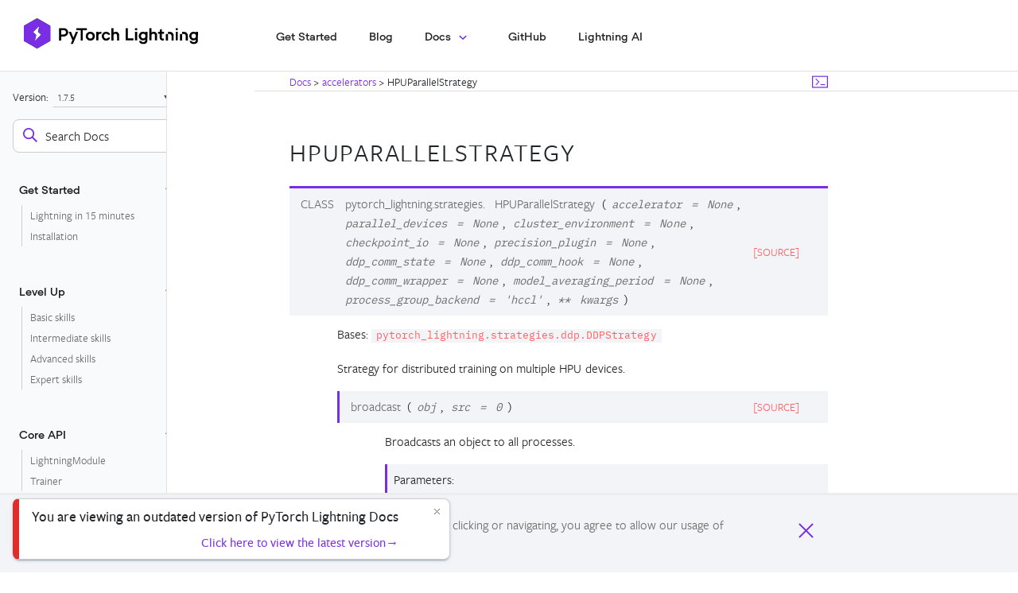

--- FILE ---
content_type: text/html; charset=utf-8
request_url: https://lightning.ai/docs/pytorch/1.7.5/api/pytorch_lightning.strategies.HPUParallelStrategy.html
body_size: 9006
content:



<!DOCTYPE html>
<!--[if IE 8]><html class="no-js lt-ie9" lang="en" > <![endif]-->
<!--[if gt IE 8]><!--> <html class="no-js" lang="en" > <!--<![endif]-->
<head>
  <!-- Google Tag Manager -->
  <script>(function(w,d,s,l,i){w[l]=w[l]||[];w[l].push({'gtm.start':
  new Date().getTime(),event:'gtm.js'});var f=d.getElementsByTagName(s)[0],
  j=d.createElement(s),dl=l!='dataLayer'?'&l='+l:'';j.async=true;j.src=
  'https://www.googletagmanager.com/gtm.js?id='+i+dl;f.parentNode.insertBefore(j,f);
  })(window,document,'script','dataLayer','GTM-PQBQ3CV');
  </script>
  <!-- End Google Tag Manager -->

  <meta charset="utf-8">
  <meta name="generator" content="Docutils 0.18.1: http://docutils.sourceforge.net/" />

  <meta name="google-site-verification" content="okUst94cAlWSsUsGZTB4xSS4UKTtRV8Nu5XZ9pdd3Aw" />
  <meta name="viewport" content="width=device-width, initial-scale=1.0">
  
  <title>HPUParallelStrategy &mdash; PyTorch Lightning 1.7.5 documentation</title>
  

  
  
    <link rel="shortcut icon" href="../_static/icon.svg"/>
  
  
  
    <link rel="canonical" href="https://pytorch-lightning.readthedocs.io/en/stable//api/pytorch_lightning.strategies.HPUParallelStrategy.html"/>
  

  

  
  
    

  

  <link rel="stylesheet" href="../_static/css/theme.css" type="text/css" />
  <!-- <link rel="stylesheet" href="../_static/pygments.css" type="text/css" /> -->
  <link rel="stylesheet" href="../_static/pygments.css" type="text/css" />
  <link rel="stylesheet" href="../_static/css/theme.css" type="text/css" />
  <link rel="stylesheet" href="../_static/copybutton.css" type="text/css" />
  <link rel="stylesheet" href="../_static/togglebutton.css" type="text/css" />
  <link rel="stylesheet" href="../_static/main.css" type="text/css" />
  <link rel="stylesheet" href="../_static/sphinx_paramlinks.css" type="text/css" />
    <link rel="index" title="Index" href="../genindex.html" />
    <link rel="search" title="Search" href="../search.html" />
    <link rel="next" title="IPUStrategy" href="pytorch_lightning.strategies.IPUStrategy.html" />
    <link rel="prev" title="HorovodStrategy" href="pytorch_lightning.strategies.HorovodStrategy.html" />
  <!-- Google Analytics -->
  
  <!-- End Google Analytics -->
  

  
  <script src="../_static/js/modernizr.min.js"></script>

  <!-- Preload the theme fonts -->

<link rel="preload" href="../_static/fonts/FreightSans/freight-sans-book.woff2" as="font" type="font/woff2" crossorigin="anonymous">
<link rel="preload" href="../_static/fonts/FreightSans/freight-sans-medium.woff2" as="font" type="font/woff2" crossorigin="anonymous">
<link rel="preload" href="../_static/fonts/IBMPlexMono/IBMPlexMono-Medium.woff2" as="font" type="font/woff2" crossorigin="anonymous">
<link rel="preload" href="../_static/fonts/FreightSans/freight-sans-bold.woff2" as="font" type="font/woff2" crossorigin="anonymous">
<link rel="preload" href="../_static/fonts/FreightSans/freight-sans-medium-italic.woff2" as="font" type="font/woff2" crossorigin="anonymous">
<link rel="preload" href="../_static/fonts/IBMPlexMono/IBMPlexMono-SemiBold.woff2" as="font" type="font/woff2" crossorigin="anonymous">
<link rel="preload" href="../_static/fonts/UCity/UCity-Light.woff2" as="font" type="font/woff2" crossorigin="anonymous">
<link rel="preload" href="../_static/fonts/UCity/UCity-Regular.woff2" as="font" type="font/woff2" crossorigin="anonymous">
<link rel="preload" href="../_static/fonts/UCity/UCity-Semibold.woff2" as="font" type="font/woff2" crossorigin="anonymous">
<link rel="preload" href="../_static/fonts/Inconsolata/Inconsolata.woff2" as="font" type="font/woff2" crossorigin="anonymous">

<!-- Preload the katex fonts -->

<link rel="preload" href="https://cdn.jsdelivr.net/npm/katex@0.10.0/dist/fonts/KaTeX_Math-Italic.woff2" as="font" type="font/woff2" crossorigin="anonymous">
<link rel="preload" href="https://cdn.jsdelivr.net/npm/katex@0.10.0/dist/fonts/KaTeX_Main-Regular.woff2" as="font" type="font/woff2" crossorigin="anonymous">
<link rel="preload" href="https://cdn.jsdelivr.net/npm/katex@0.10.0/dist/fonts/KaTeX_Main-Bold.woff2" as="font" type="font/woff2" crossorigin="anonymous">
<link rel="preload" href="https://cdn.jsdelivr.net/npm/katex@0.10.0/dist/fonts/KaTeX_Size1-Regular.woff2" as="font" type="font/woff2" crossorigin="anonymous">
<link rel="preload" href="https://cdn.jsdelivr.net/npm/katex@0.10.0/dist/fonts/KaTeX_Size4-Regular.woff2" as="font" type="font/woff2" crossorigin="anonymous">
<link rel="preload" href="https://cdn.jsdelivr.net/npm/katex@0.10.0/dist/fonts/KaTeX_Size2-Regular.woff2" as="font" type="font/woff2" crossorigin="anonymous">
<link rel="preload" href="https://cdn.jsdelivr.net/npm/katex@0.10.0/dist/fonts/KaTeX_Size3-Regular.woff2" as="font" type="font/woff2" crossorigin="anonymous">
<link rel="preload" href="https://cdn.jsdelivr.net/npm/katex@0.10.0/dist/fonts/KaTeX_Caligraphic-Regular.woff2" as="font" type="font/woff2" crossorigin="anonymous">
  <script defer src="https://use.fontawesome.com/releases/v6.1.1/js/all.js" integrity="sha384-xBXmu0dk1bEoiwd71wOonQLyH+VpgR1XcDH3rtxrLww5ajNTuMvBdL5SOiFZnNdp" crossorigin="anonymous"></script>

  <script src="https://unpkg.com/react@18/umd/react.development.js" crossorigin></script>
  <script src="https://unpkg.com/react-dom@18/umd/react-dom.development.js" crossorigin></script>
  <script src="https://unpkg.com/babel-standalone@6/babel.min.js"></script>
  <script src="../_static/js/react/react.jsx" type="text/babel"></script>
  <script src="https://lightning.ai/docs/pytorch/version-selector.js" crossorigin="anonymous" referrerpolicy="no-referrer"></script>
</head>

<div class="container-fluid header-holder tutorials-header" id="header-holder">
  <div class="container">
    <div class="header-container">
      <a class="header-logo" href="https://pytorch-lightning.rtfd.io/en/latest/" aria-label="PyTorch Lightning">
      <!--  <img class="call-to-action-img" src="../_static/images/logo-lightning-icon.png"/> -->
      </a>

      <div class="main-menu">
        <ul>
          <li>
            <a href="https://pytorch-lightning.readthedocs.io/en/latest/starter/introduction.html">Get Started</a>
          </li>

          <li>
            <a href="https://www.pytorchlightning.ai/blog">Blog</a>
          </li>

          <li>
            <div id="resourcesDropdownButton" data-toggle="resources-dropdown" class="resources-dropdown">
              <a class="resource-option with-down-orange-arrow">
                Docs
              </a>
              <div class="resources-dropdown-menu">
                <a class="doc-dropdown-option nav-dropdown-item" href="https://lightning.ai/docs/pytorch/stable/">
                  <span class="dropdown-title">PyTorch Lightning</span>
                </a>
                <a class="doc-dropdown-option nav-dropdown-item" href="https://lightning.ai/docs/fabric/stable/">
                  <span class="dropdown-title">Lightning Fabric</span>
                </a>
                <a class="doc-dropdown-option nav-dropdown-item" href="https://torchmetrics.readthedocs.io/en/stable/">
                  <span class="dropdown-title">TorchMetrics</span>
                </a>
                <a class="doc-dropdown-option nav-dropdown-item" href="https://lightning-flash.readthedocs.io/en/stable/">
                  <span class="dropdown-title">Lightning Flash</span>
                </a>
                <a class="doc-dropdown-option nav-dropdown-item" href="https://lightning-bolts.readthedocs.io/en/stable/">
                  <span class="dropdown-title">Lightning Bolts</span>
                </a>
            </div>
          </li>

          <!--<li>
            <div id="resourcesDropdownButton" data-toggle="resources-dropdown" class="resources-dropdown">
              <a class="resource-option with-down-arrow">
                Resources
              </a>
              <div class="resources-dropdown-menu">
                <a class="nav-dropdown-item" href="https://www.pytorchlightning.ai/community">
                  <span class="dropdown-title">Community</span>
                  <p>Join the PyTorch developer community to contribute, learn, and get your questions answered.</p>
                </a>
                <a class="nav-dropdown-item" href="https://pytorch-lightning.readthedocs.io/en/latest/#community-examples">
                  <span class="dropdown-title">Developer Resources</span>
                  <p>Find resources and get questions answered</p>
                </a>
                <a class="nav-dropdown-item" href="https://github.com/Lightning-AI/lightning/discussions" target="_blank">
                  <span class="dropdown-title">Forums</span>
                  <p>A place to discuss PyTorch code, issues, install, research</p>
                </a>
                <a class="nav-dropdown-item" href="">
                  <span class="dropdown-title">Models (Beta)</span>
                  <p>Discover, publish, and reuse pre-trained models</p>
                </a>
              </div>
            </div>
          </li>-->

          

          <li>
            <a href="https://github.com/Lightning-AI/lightning">GitHub</a>
          </li>

          <li>
            <a href="https://www.lightning.ai/">Lightning AI</a>
          </li>

        </ul>
      </div>

      <a class="main-menu-open-button" href="#" data-behavior="open-mobile-menu"></a>
    </div>
  </div>
</div>

<body class="pytorch-body">

   

    

    <div class="table-of-contents-link-wrapper">
      <span>Table of Contents</span>
      <a href="#" class="toggle-table-of-contents" data-behavior="toggle-table-of-contents"></a>
    </div>

    <nav data-toggle="wy-nav-shift" class="pytorch-left-menu" id="pytorch-left-menu">
      <div class="pytorch-side-scroll">
        <div class="pytorch-menu pytorch-menu-vertical" data-spy="affix" role="navigation" aria-label="main navigation">
          <div class="pytorch-left-menu-search">
            

            
              
              
                <div class="version">
                  1.7.5
                </div>
              
            

            


  


<div role="search">
  <form id="rtd-search-form" class="wy-form" action="../search.html" method="get">
    <input type="text" name="q" placeholder="Search Docs" />
    <input type="hidden" name="check_keywords" value="yes" />
    <input type="hidden" name="area" value="default" />
  </form>
</div>

            
          </div>

          
            
            
              
            
            
              <p class="caption" role="heading"><span class="caption-text">Get Started</span></p>
<ul>
<li class="toctree-l1"><a class="reference internal" href="../starter/introduction.html">Lightning in 15 minutes</a></li>
<li class="toctree-l1"><a class="reference internal" href="../starter/installation.html">Installation</a></li>
</ul>
<p class="caption" role="heading"><span class="caption-text">Level Up</span></p>
<ul>
<li class="toctree-l1"><a class="reference internal" href="../levels/core_skills.html">Basic skills</a></li>
<li class="toctree-l1"><a class="reference internal" href="../levels/intermediate.html">Intermediate skills</a></li>
<li class="toctree-l1"><a class="reference internal" href="../levels/advanced.html">Advanced skills</a></li>
<li class="toctree-l1"><a class="reference internal" href="../levels/expert.html">Expert skills</a></li>
</ul>
<p class="caption" role="heading"><span class="caption-text">Core API</span></p>
<ul>
<li class="toctree-l1"><a class="reference internal" href="../common/lightning_module.html">LightningModule</a></li>
<li class="toctree-l1"><a class="reference internal" href="../common/trainer.html">Trainer</a></li>
</ul>
<p class="caption" role="heading"><span class="caption-text">API Reference</span></p>
<ul class="current">
<li class="toctree-l1"><a class="reference internal" href="../api_references.html">accelerators</a></li>
<li class="toctree-l1"><a class="reference internal" href="../api_references.html#callbacks">callbacks</a></li>
<li class="toctree-l1"><a class="reference internal" href="../api_references.html#core">core</a></li>
<li class="toctree-l1"><a class="reference internal" href="../api_references.html#lightninglite">lightninglite</a></li>
<li class="toctree-l1"><a class="reference internal" href="../api_references.html#loggers">loggers</a></li>
<li class="toctree-l1"><a class="reference internal" href="../api_references.html#profiler">profiler</a></li>
<li class="toctree-l1"><a class="reference internal" href="../api_references.html#trainer">trainer</a></li>
<li class="toctree-l1 current"><a class="reference internal" href="../api_references.html#strategies">strategies</a></li>
<li class="toctree-l1"><a class="reference internal" href="../api_references.html#tuner">tuner</a></li>
<li class="toctree-l1"><a class="reference internal" href="../api_references.html#utilities">utilities</a></li>
</ul>
<p class="caption" role="heading"><span class="caption-text">Common Workflows</span></p>
<ul>
<li class="toctree-l1"><a class="reference internal" href="../common/evaluation.html">Avoid overfitting</a></li>
<li class="toctree-l1"><a class="reference internal" href="../model/build_model.html">Build a Model</a></li>
<li class="toctree-l1"><a class="reference internal" href="../common/hyperparameters.html">Configure hyperparameters from the CLI</a></li>
<li class="toctree-l1"><a class="reference internal" href="../common/progress_bar.html">Customize the progress bar</a></li>
<li class="toctree-l1"><a class="reference internal" href="../deploy/production.html">Deploy models into production</a></li>
<li class="toctree-l1"><a class="reference internal" href="../advanced/training_tricks.html">Effective Training Techniques</a></li>
<li class="toctree-l1"><a class="reference internal" href="../cli/lightning_cli.html">Eliminate config boilerplate</a></li>
<li class="toctree-l1"><a class="reference internal" href="../tuning/profiler.html">Find bottlenecks in your code</a></li>
<li class="toctree-l1"><a class="reference internal" href="../visualize/logging_intermediate.html">Manage experiments</a></li>
<li class="toctree-l1"><a class="reference internal" href="../starter/converting.html">Organize existing PyTorch into Lightning</a></li>
<li class="toctree-l1"><a class="reference internal" href="../clouds/cluster.html">Run on an on-prem cluster</a></li>
<li class="toctree-l1"><a class="reference internal" href="../common/checkpointing.html">Save and load model progress</a></li>
<li class="toctree-l1"><a class="reference internal" href="../common/precision.html">Save memory with half-precision</a></li>
<li class="toctree-l1"><a class="reference internal" href="../strategies/hivemind.html">Training over the internet</a></li>
<li class="toctree-l1"><a class="reference internal" href="../advanced/model_parallel.html">Train 1 trillion+ parameter models</a></li>
<li class="toctree-l1"><a class="reference internal" href="../clouds/cloud_training.html">Train on the cloud</a></li>
<li class="toctree-l1"><a class="reference internal" href="../accelerators/gpu.html">Train on single or multiple GPUs</a></li>
<li class="toctree-l1"><a class="reference internal" href="../accelerators/hpu.html">Train on single or multiple HPUs</a></li>
<li class="toctree-l1"><a class="reference internal" href="../accelerators/ipu.html">Train on single or multiple IPUs</a></li>
<li class="toctree-l1"><a class="reference internal" href="../accelerators/tpu.html">Train on single or multiple TPUs</a></li>
<li class="toctree-l1"><a class="reference internal" href="../accelerators/mps.html">Train on MPS</a></li>
<li class="toctree-l1"><a class="reference internal" href="../advanced/pretrained.html">Use a pretrained model</a></li>
<li class="toctree-l1"><a class="reference internal" href="../model/own_your_loop.html">Use a pure PyTorch training loop</a></li>
</ul>
<p class="caption" role="heading"><span class="caption-text">Glossary</span></p>
<ul>
<li class="toctree-l1"><a class="reference internal" href="../extensions/accelerator.html">Accelerators</a></li>
<li class="toctree-l1"><a class="reference internal" href="../extensions/callbacks.html">Callback</a></li>
<li class="toctree-l1"><a class="reference internal" href="../common/checkpointing.html">Checkpointing</a></li>
<li class="toctree-l1"><a class="reference internal" href="../clouds/cluster.html">Cluster</a></li>
<li class="toctree-l1"><a class="reference internal" href="../common/checkpointing_advanced.html">Cloud checkpoint</a></li>
<li class="toctree-l1"><a class="reference internal" href="../common/console_logs.html">Console Logging</a></li>
<li class="toctree-l1"><a class="reference internal" href="../debug/debugging.html">Debugging</a></li>
<li class="toctree-l1"><a class="reference internal" href="../common/early_stopping.html">Early stopping</a></li>
<li class="toctree-l1"><a class="reference internal" href="../visualize/experiment_managers.html">Experiment manager (Logger)</a></li>
<li class="toctree-l1"><a class="reference internal" href="../clouds/fault_tolerant_training.html">Fault tolerant training</a></li>
<li class="toctree-l1"><a class="reference internal" href="../advanced/finetuning.html">Finetuning</a></li>
<li class="toctree-l1"><a class="reference external" href="https://lightning-flash.readthedocs.io/en/stable/">Flash</a></li>
<li class="toctree-l1"><a class="reference internal" href="../clouds/cloud_training.html">Grid AI</a></li>
<li class="toctree-l1"><a class="reference internal" href="../accelerators/gpu.html">GPU</a></li>
<li class="toctree-l1"><a class="reference internal" href="../common/precision.html">Half precision</a></li>
<li class="toctree-l1"><a class="reference internal" href="../accelerators/hpu.html">HPU</a></li>
<li class="toctree-l1"><a class="reference internal" href="../deploy/production_intermediate.html">Inference</a></li>
<li class="toctree-l1"><a class="reference internal" href="../accelerators/ipu.html">IPU</a></li>
<li class="toctree-l1"><a class="reference internal" href="../cli/lightning_cli.html">Lightning CLI</a></li>
<li class="toctree-l1"><a class="reference internal" href="../model/build_model_expert.html">Raw PyTorch loop (expert)</a></li>
<li class="toctree-l1"><a class="reference internal" href="../model/build_model_expert.html#lightninglite-stepping-stone-to-lightning">LightningLite (Stepping Stone to Lightning)</a></li>
<li class="toctree-l1"><a class="reference internal" href="../data/datamodule.html">LightningDataModule</a></li>
<li class="toctree-l1"><a class="reference internal" href="../common/lightning_module.html">LightningModule</a></li>
<li class="toctree-l1"><a class="reference external" href="https://pytorch-lightning.readthedocs.io/en/stable/ecosystem/transformers.html">Lightning Transformers</a></li>
<li class="toctree-l1"><a class="reference internal" href="../visualize/loggers.html">Log</a></li>
<li class="toctree-l1"><a class="reference internal" href="../extensions/loops.html">Loops</a></li>
<li class="toctree-l1"><a class="reference internal" href="../accelerators/tpu.html">TPU</a></li>
<li class="toctree-l1"><a class="reference external" href="https://torchmetrics.readthedocs.io/en/stable/">Metrics</a></li>
<li class="toctree-l1"><a class="reference internal" href="../model/build_model.html">Model</a></li>
<li class="toctree-l1"><a class="reference internal" href="../advanced/model_parallel.html">Model Parallel</a></li>
<li class="toctree-l1"><a class="reference internal" href="../strategies/hivemind.html">Collaborative Training</a></li>
<li class="toctree-l1"><a class="reference internal" href="../extensions/plugins.html">Plugins</a></li>
<li class="toctree-l1"><a class="reference internal" href="../common/progress_bar.html">Progress bar</a></li>
<li class="toctree-l1"><a class="reference internal" href="../deploy/production_advanced.html">Production</a></li>
<li class="toctree-l1"><a class="reference internal" href="../deploy/production_basic.html">Predict</a></li>
<li class="toctree-l1"><a class="reference internal" href="../advanced/pretrained.html">Pretrained models</a></li>
<li class="toctree-l1"><a class="reference internal" href="../tuning/profiler.html">Profiler</a></li>
<li class="toctree-l1"><a class="reference internal" href="../advanced/pruning_quantization.html">Pruning and Quantization</a></li>
<li class="toctree-l1"><a class="reference internal" href="../common/remote_fs.html">Remote filesystem and FSSPEC</a></li>
<li class="toctree-l1"><a class="reference internal" href="../extensions/strategy.html">Strategy</a></li>
<li class="toctree-l1"><a class="reference internal" href="../advanced/strategy_registry.html">Strategy registry</a></li>
<li class="toctree-l1"><a class="reference internal" href="../starter/style_guide.html">Style guide</a></li>
<li class="toctree-l1"><a class="reference internal" href="../clouds/run_intermediate.html">Sweep</a></li>
<li class="toctree-l1"><a class="reference internal" href="../advanced/training_tricks.html">SWA</a></li>
<li class="toctree-l1"><a class="reference internal" href="../clouds/cluster_advanced.html">SLURM</a></li>
<li class="toctree-l1"><a class="reference internal" href="../advanced/transfer_learning.html">Transfer learning</a></li>
<li class="toctree-l1"><a class="reference internal" href="../common/trainer.html">Trainer</a></li>
<li class="toctree-l1"><a class="reference internal" href="../clouds/cluster_intermediate_2.html">Torch distributed</a></li>
</ul>
<p class="caption" role="heading"><span class="caption-text">Hands-on Examples</span></p>
<ul>
<li class="toctree-l1"><a class="reference internal" href="../notebooks/course_UvA-DL/01-introduction-to-pytorch.html">Tutorial 1: Introduction to PyTorch</a></li>
<li class="toctree-l1"><a class="reference internal" href="../notebooks/course_UvA-DL/02-activation-functions.html">Tutorial 2: Activation Functions</a></li>
<li class="toctree-l1"><a class="reference internal" href="../notebooks/course_UvA-DL/03-initialization-and-optimization.html">Tutorial 3: Initialization and Optimization</a></li>
<li class="toctree-l1"><a class="reference internal" href="../notebooks/course_UvA-DL/04-inception-resnet-densenet.html">Tutorial 4: Inception, ResNet and DenseNet</a></li>
<li class="toctree-l1"><a class="reference internal" href="../notebooks/course_UvA-DL/05-transformers-and-MH-attention.html">Tutorial 5: Transformers and Multi-Head Attention</a></li>
<li class="toctree-l1"><a class="reference internal" href="../notebooks/course_UvA-DL/06-graph-neural-networks.html">Tutorial 6: Basics of Graph Neural Networks</a></li>
<li class="toctree-l1"><a class="reference internal" href="../notebooks/course_UvA-DL/07-deep-energy-based-generative-models.html">Tutorial 7: Deep Energy-Based Generative Models</a></li>
<li class="toctree-l1"><a class="reference internal" href="../notebooks/course_UvA-DL/08-deep-autoencoders.html">Tutorial 8: Deep Autoencoders</a></li>
<li class="toctree-l1"><a class="reference internal" href="../notebooks/course_UvA-DL/09-normalizing-flows.html">Tutorial 9: Normalizing Flows for Image Modeling</a></li>
<li class="toctree-l1"><a class="reference internal" href="../notebooks/course_UvA-DL/10-autoregressive-image-modeling.html">Tutorial 10: Autoregressive Image Modeling</a></li>
<li class="toctree-l1"><a class="reference internal" href="../notebooks/course_UvA-DL/11-vision-transformer.html">Tutorial 11: Vision Transformers</a></li>
<li class="toctree-l1"><a class="reference internal" href="../notebooks/course_UvA-DL/12-meta-learning.html">Tutorial 12: Meta-Learning - Learning to Learn</a></li>
<li class="toctree-l1"><a class="reference internal" href="../notebooks/course_UvA-DL/13-contrastive-learning.html">Tutorial 13: Self-Supervised Contrastive Learning with SimCLR</a></li>
<li class="toctree-l1"><a class="reference internal" href="../notebooks/lightning_examples/augmentation_kornia.html">GPU and batched data augmentation with Kornia and PyTorch-Lightning</a></li>
<li class="toctree-l1"><a class="reference internal" href="../notebooks/lightning_examples/barlow-twins.html">Barlow Twins Tutorial</a></li>
<li class="toctree-l1"><a class="reference internal" href="../notebooks/lightning_examples/basic-gan.html">PyTorch Lightning Basic GAN Tutorial</a></li>
<li class="toctree-l1"><a class="reference internal" href="../notebooks/lightning_examples/cifar10-baseline.html">PyTorch Lightning CIFAR10 ~94% Baseline Tutorial</a></li>
<li class="toctree-l1"><a class="reference internal" href="../notebooks/lightning_examples/datamodules.html">PyTorch Lightning DataModules</a></li>
<li class="toctree-l1"><a class="reference internal" href="../notebooks/lightning_examples/finetuning-scheduler.html">Fine-Tuning Scheduler</a></li>
<li class="toctree-l1"><a class="reference internal" href="../notebooks/lightning_examples/mnist-hello-world.html">Introduction to Pytorch Lightning</a></li>
<li class="toctree-l1"><a class="reference internal" href="../notebooks/lightning_examples/mnist-tpu-training.html">TPU training with PyTorch Lightning</a></li>
<li class="toctree-l1"><a class="reference internal" href="../notebooks/lightning_examples/reinforce-learning-DQN.html">How to train a Deep Q Network</a></li>
<li class="toctree-l1"><a class="reference internal" href="../notebooks/lightning_examples/text-transformers.html">Finetune Transformers Models with PyTorch Lightning</a></li>
<li class="toctree-l1"><a class="reference internal" href="../notebooks/lightning_examples/warp-drive.html">Multi-agent Reinforcement Learning With WarpDrive</a></li>
<li class="toctree-l1"><a class="reference external" href="https://www.youtube.com/playlist?list=PLaMu-SDt_RB5NUm67hU2pdE75j6KaIOv2">PyTorch Lightning 101 class</a></li>
<li class="toctree-l1"><a class="reference external" href="https://towardsdatascience.com/from-pytorch-to-pytorch-lightning-a-gentle-introduction-b371b7caaf09">From PyTorch to PyTorch Lightning [Blog]</a></li>
<li class="toctree-l1"><a class="reference external" href="https://www.youtube.com/watch?v=QHww1JH7IDU">From PyTorch to PyTorch Lightning [Video]</a></li>
</ul>
<p class="caption" role="heading"><span class="caption-text">Community</span></p>
<ul>
<li class="toctree-l1"><a class="reference internal" href="../generated/CODE_OF_CONDUCT.html">Contributor Covenant Code of Conduct</a></li>
<li class="toctree-l1"><a class="reference internal" href="../generated/CONTRIBUTING.html">Contributing</a></li>
<li class="toctree-l1"><a class="reference internal" href="../generated/BECOMING_A_CORE_CONTRIBUTOR.html">How to Become a Core Contributor</a></li>
<li class="toctree-l1"><a class="reference internal" href="../governance.html">Lightning Governance</a></li>
<li class="toctree-l1"><a class="reference internal" href="../generated/CHANGELOG.html">Changelog</a></li>
</ul>

            
          
        </div>
      </div>
    </nav>

    <div class="pytorch-container">
      <div class="pytorch-page-level-bar" id="pytorch-page-level-bar">
        <div class="pytorch-breadcrumbs-wrapper">
          















<div role="navigation" aria-label="breadcrumbs navigation">

  <ul class="pytorch-breadcrumbs">
    
      <li>
        <a href="../index.html">
          
            Docs
          
        </a> &gt;
      </li>

        
          <li><a href="../api_references.html">accelerators</a> &gt;</li>
        
      <li>HPUParallelStrategy</li>
    
    
      <li class="pytorch-breadcrumbs-aside">
        
            
            <a href="../_sources/api/pytorch_lightning.strategies.HPUParallelStrategy.rst.txt" rel="nofollow"><img src="../_static/images/view-page-source-icon.svg"></a>
          
        
      </li>
    
  </ul>

  
</div>
        </div>

        <div class="pytorch-shortcuts-wrapper" id="pytorch-shortcuts-wrapper">
          Shortcuts
        </div>
      </div>

      <section data-toggle="wy-nav-shift" id="pytorch-content-wrap" class="pytorch-content-wrap">
        <div class="pytorch-content-left">

        
          
          <div class="rst-content">
          
            <div role="main" class="main-content" itemscope="itemscope" itemtype="http://schema.org/Article">
             <article itemprop="articleBody" id="pytorch-article" class="pytorch-article">
              
  <section id="hpuparallelstrategy">
<h1>HPUParallelStrategy<a class="headerlink" href="#hpuparallelstrategy" title="Permalink to this headline">¶</a></h1>
<dl class="py class">
<dt class="sig sig-object py" id="pytorch_lightning.strategies.HPUParallelStrategy">
<em class="property"><span class="pre">class</span><span class="w"> </span></em><span class="sig-prename descclassname"><span class="pre">pytorch_lightning.strategies.</span></span><span class="sig-name descname"><span class="pre">HPUParallelStrategy</span></span><span class="sig-paren">(</span><em class="sig-param"><span class="n"><span class="pre">accelerator</span></span><span class="o"><span class="pre">=</span></span><span class="default_value"><span class="pre">None</span></span></em>, <em class="sig-param"><span class="n"><span class="pre">parallel_devices</span></span><span class="o"><span class="pre">=</span></span><span class="default_value"><span class="pre">None</span></span></em>, <em class="sig-param"><span class="n"><span class="pre">cluster_environment</span></span><span class="o"><span class="pre">=</span></span><span class="default_value"><span class="pre">None</span></span></em>, <em class="sig-param"><span class="n"><span class="pre">checkpoint_io</span></span><span class="o"><span class="pre">=</span></span><span class="default_value"><span class="pre">None</span></span></em>, <em class="sig-param"><span class="n"><span class="pre">precision_plugin</span></span><span class="o"><span class="pre">=</span></span><span class="default_value"><span class="pre">None</span></span></em>, <em class="sig-param"><span class="n"><span class="pre">ddp_comm_state</span></span><span class="o"><span class="pre">=</span></span><span class="default_value"><span class="pre">None</span></span></em>, <em class="sig-param"><span class="n"><span class="pre">ddp_comm_hook</span></span><span class="o"><span class="pre">=</span></span><span class="default_value"><span class="pre">None</span></span></em>, <em class="sig-param"><span class="n"><span class="pre">ddp_comm_wrapper</span></span><span class="o"><span class="pre">=</span></span><span class="default_value"><span class="pre">None</span></span></em>, <em class="sig-param"><span class="n"><span class="pre">model_averaging_period</span></span><span class="o"><span class="pre">=</span></span><span class="default_value"><span class="pre">None</span></span></em>, <em class="sig-param"><span class="n"><span class="pre">process_group_backend</span></span><span class="o"><span class="pre">=</span></span><span class="default_value"><span class="pre">'hccl'</span></span></em>, <em class="sig-param"><span class="o"><span class="pre">**</span></span><span class="n"><span class="pre">kwargs</span></span></em><span class="sig-paren">)</span><a class="reference internal" href="../_modules/pytorch_lightning/strategies/hpu_parallel.html#HPUParallelStrategy"><span class="viewcode-link"><span class="pre">[source]</span></span></a><a class="headerlink" href="#pytorch_lightning.strategies.HPUParallelStrategy" title="Permalink to this definition">¶</a></dt>
<dd><p>Bases: <a class="reference internal" href="pytorch_lightning.strategies.DDPStrategy.html#pytorch_lightning.strategies.DDPStrategy" title="pytorch_lightning.strategies.ddp.DDPStrategy"><code class="xref py py-class docutils literal notranslate"><span class="pre">pytorch_lightning.strategies.ddp.DDPStrategy</span></code></a></p>
<p>Strategy for distributed training on multiple HPU devices.</p>
<dl class="py method">
<dt class="sig sig-object py" id="pytorch_lightning.strategies.HPUParallelStrategy.broadcast">
<span class="sig-name descname"><span class="pre">broadcast</span></span><span class="sig-paren">(</span><em class="sig-param"><span class="n"><span class="pre">obj</span></span></em>, <em class="sig-param"><span class="n"><span class="pre">src</span></span><span class="o"><span class="pre">=</span></span><span class="default_value"><span class="pre">0</span></span></em><span class="sig-paren">)</span><a class="reference internal" href="../_modules/pytorch_lightning/strategies/hpu_parallel.html#HPUParallelStrategy.broadcast"><span class="viewcode-link"><span class="pre">[source]</span></span></a><a class="headerlink" href="#pytorch_lightning.strategies.HPUParallelStrategy.broadcast" title="Permalink to this definition">¶</a></dt>
<dd><p>Broadcasts an object to all processes.</p>
<dl class="field-list simple">
<dt class="field-odd">Parameters<span class="colon">:</span></dt>
<dd class="field-odd"><ul class="simple">
<li><p><span class="target" id="pytorch_lightning.strategies.HPUParallelStrategy.broadcast.params.obj"></span><strong>obj</strong><a class="paramlink headerlink reference internal" href="#pytorch_lightning.strategies.HPUParallelStrategy.broadcast.params.obj">¶</a> (<a class="reference external" href="https://docs.python.org/3/library/functions.html#object" title="(in Python v3.11)"><code class="xref py py-class docutils literal notranslate"><span class="pre">object</span></code></a>) – the object to broadcast</p></li>
<li><p><span class="target" id="pytorch_lightning.strategies.HPUParallelStrategy.broadcast.params.src"></span><strong>src</strong><a class="paramlink headerlink reference internal" href="#pytorch_lightning.strategies.HPUParallelStrategy.broadcast.params.src">¶</a> (<a class="reference external" href="https://docs.python.org/3/library/functions.html#int" title="(in Python v3.11)"><code class="xref py py-class docutils literal notranslate"><span class="pre">int</span></code></a>) – source rank</p></li>
</ul>
</dd>
<dt class="field-even">Return type<span class="colon">:</span></dt>
<dd class="field-even"><p><a class="reference external" href="https://docs.python.org/3/library/functions.html#object" title="(in Python v3.11)"><code class="xref py py-class docutils literal notranslate"><span class="pre">object</span></code></a></p>
</dd>
</dl>
</dd></dl>

<dl class="py method">
<dt class="sig sig-object py" id="pytorch_lightning.strategies.HPUParallelStrategy.setup_environment">
<span class="sig-name descname"><span class="pre">setup_environment</span></span><span class="sig-paren">(</span><span class="sig-paren">)</span><a class="reference internal" href="../_modules/pytorch_lightning/strategies/hpu_parallel.html#HPUParallelStrategy.setup_environment"><span class="viewcode-link"><span class="pre">[source]</span></span></a><a class="headerlink" href="#pytorch_lightning.strategies.HPUParallelStrategy.setup_environment" title="Permalink to this definition">¶</a></dt>
<dd><p>Setup any processes or distributed connections.</p>
<p>This is called before the LightningModule/DataModule setup hook which allows the user to access the accelerator
environment before setup is complete.</p>
<dl class="field-list simple">
<dt class="field-odd">Return type<span class="colon">:</span></dt>
<dd class="field-odd"><p><a class="reference external" href="https://docs.python.org/3/library/constants.html#None" title="(in Python v3.11)"><code class="xref py py-obj docutils literal notranslate"><span class="pre">None</span></code></a></p>
</dd>
</dl>
</dd></dl>

<dl class="py method">
<dt class="sig sig-object py" id="pytorch_lightning.strategies.HPUParallelStrategy.teardown">
<span class="sig-name descname"><span class="pre">teardown</span></span><span class="sig-paren">(</span><span class="sig-paren">)</span><a class="reference internal" href="../_modules/pytorch_lightning/strategies/hpu_parallel.html#HPUParallelStrategy.teardown"><span class="viewcode-link"><span class="pre">[source]</span></span></a><a class="headerlink" href="#pytorch_lightning.strategies.HPUParallelStrategy.teardown" title="Permalink to this definition">¶</a></dt>
<dd><p>This method is called to teardown the training process.</p>
<p>It is the right place to release memory and free other resources.</p>
<dl class="field-list simple">
<dt class="field-odd">Return type<span class="colon">:</span></dt>
<dd class="field-odd"><p><a class="reference external" href="https://docs.python.org/3/library/constants.html#None" title="(in Python v3.11)"><code class="xref py py-obj docutils literal notranslate"><span class="pre">None</span></code></a></p>
</dd>
</dl>
</dd></dl>

</dd></dl>

</section>


             </article>
             
            </div>
            <footer>
  
    <div class="rst-footer-buttons" role="navigation" aria-label="footer navigation">
      
        <a href="pytorch_lightning.strategies.IPUStrategy.html" class="btn btn-neutral float-right" title="IPUStrategy" accesskey="n" rel="next">Next <img src="../_static/images/chevron-right-orange.svg" class="next-page"></a>
      
      
        <a href="pytorch_lightning.strategies.HorovodStrategy.html" class="btn btn-neutral" title="HorovodStrategy" accesskey="p" rel="prev"><img src="../_static/images/chevron-right-orange.svg" class="previous-page"> Previous</a>
      
    </div>
  

  

    <hr>

  

  <div role="contentinfo">
    <p>
        &copy; Copyright Copyright (c) 2018-2023, Lightning AI et al...

    </p>
  </div>
    
      <div>
        Built with <a href="http://sphinx-doc.org/">Sphinx</a> using a <a href="https://github.com/rtfd/sphinx_rtd_theme">theme</a> provided by <a href="https://readthedocs.org">Read the Docs</a>.
      </div>
     

</footer>
          </div>
        </div>

        <div class="pytorch-content-right" id="pytorch-content-right">
          <div class="pytorch-right-menu" id="pytorch-right-menu">
            <div class="pytorch-side-scroll" id="pytorch-side-scroll-right">
              <ul>
<li><a class="reference internal" href="#">HPUParallelStrategy</a></li>
</ul>

            </div>
          </div>
        </div>
      </section>
    </div>

  

  

     
       <script type="text/javascript" id="documentation_options" data-url_root="../" src="../_static/documentation_options.js"></script>
         <script data-url_root="../" id="documentation_options" src="../_static/documentation_options.js"></script>
         <script src="../_static/jquery.js"></script>
         <script src="../_static/underscore.js"></script>
         <script src="../_static/doctools.js"></script>
         <script src="../_static/clipboard.min.js"></script>
         <script src="../_static/copybutton.js"></script>
         <script src="../_static/copybutton.js"></script>
         <script>let toggleHintShow = 'Click to show';</script>
         <script>let toggleHintHide = 'Click to hide';</script>
         <script>let toggleOpenOnPrint = 'true';</script>
         <script src="../_static/togglebutton.js"></script>
         <script>var togglebuttonSelector = '.toggle, .admonition.dropdown';</script>
         <script src="https://cdn.jsdelivr.net/npm/@jupyter-widgets/html-manager@^1.0.1/dist/embed-amd.js"></script>
     

  

  <script type="text/javascript" src="../_static/js/vendor/popper.min.js"></script>
  <script type="text/javascript" src="../_static/js/vendor/bootstrap.min.js"></script>
  <script src="https://cdnjs.cloudflare.com/ajax/libs/list.js/1.5.0/list.min.js"></script>
  <script type="text/javascript" src="../_static/js/theme.js"></script>

  <script type="text/javascript">
      jQuery(function () {
          SphinxRtdTheme.Navigation.enable(true);
      });
  </script>
 
<script script type="text/javascript">
  var collapsedSections = ['Best practices', 'Optional Extensions', 'Tutorials', 'API References', 'Bolts', 'Examples', 'Partner Domain Frameworks', 'Community'];
</script>



  <!-- Begin Footer -->

  <!-- <div class="container-fluid docs-tutorials-resources" id="docs-tutorials-resources"> -->
    <!-- <div class="container"> -->
      <!-- <div class="row"> -->
        <!--
        <div class="col-md-4 text-center">
          <h2>Docs</h2>
          <p>Access comprehensive developer documentation for PyTorch</p>
          <a class="with-right-arrow" href="https://pytorch-lightning.rtfd.io/en/latest">View Docs</a>
        </div>

        <div class="col-md-4 text-center">
          <h2>Tutorials</h2>
          <p>Get in-depth tutorials for beginners and advanced developers</p>
          <a class="with-right-arrow" href="https://pytorch-lightning.readthedocs.io/en/latest/#tutorials">View Tutorials</a>
        </div>

        <div class="col-md-4 text-center">
          <h2>Resources</h2>
          <p>Find development resources and get your questions answered</p>
          <a class="with-right-arrow" href="https://pytorch-lightning.readthedocs.io/en/latest/#community-examples">View Resources</a>
        </div>
        -->
      <!-- </div> -->
    <!-- </div> -->
  <!-- </div> -->

  <!--
  <footer class="site-footer">
    <div class="container footer-container">
      <div class="footer-logo-wrapper">
        <a href="https://pytorch-lightning.rtfd.io/en/latest/" class="footer-logo"></a>
      </div>

      <div class="footer-links-wrapper">
        <div class="footer-links-col">
          <ul>
            <li class="list-title"><a href="https://pytorch-lightning.rtfd.io/en/latest/">PyTorch</a></li>
            <li><a href="https://pytorch-lightning.readthedocs.io/en/latest/starter/introduction.html">Get Started</a></li>
            <li><a href="https://pytorch-lightning.rtfd.io/en/latest/">Features</a></li>
            <li><a href="">Ecosystem</a></li>
            <li><a href="https://www.pytorchlightning.ai/blog">Blog</a></li>
            <li><a href="https://github.com/Lightning-AI/lightning/blob/master/.github/CONTRIBUTING.md">Contributing</a></li>
          </ul>
        </div>

        <div class="footer-links-col">
          <ul>
            <li class="list-title"><a href="https://pytorch-lightning.readthedocs.io/en/latest/#community-examples">Resources</a></li>
            <li><a href="https://pytorch-lightning.readthedocs.io/en/latest/#tutorials">Tutorials</a></li>
            <li><a href="https://pytorch-lightning.rtfd.io/en/latest">Docs</a></li>
            <li><a href="https://www.pytorchlightning.ai/community" target="_blank">Discuss</a></li>
            <li><a href="https://github.com/Lightning-AI/lightning/issues" target="_blank">Github Issues</a></li>
            <li><a href="" target="_blank">Brand Guidelines</a></li>
          </ul>
        </div>

        <div class="footer-links-col follow-us-col">
          <ul>
            <li class="list-title">Stay Connected</li>
            <li>
              <div id="mc_embed_signup">
                <form
                  action="https://twitter.us14.list-manage.com/subscribe/post?u=75419c71fe0a935e53dfa4a3f&id=91d0dccd39"
                  method="post"
                  id="mc-embedded-subscribe-form"
                  name="mc-embedded-subscribe-form"
                  class="email-subscribe-form validate"
                  target="_blank"
                  novalidate>
                  <div id="mc_embed_signup_scroll" class="email-subscribe-form-fields-wrapper">
                    <div class="mc-field-group">
                      <label for="mce-EMAIL" style="display:none;">Email Address</label>
                      <input type="email" value="" name="EMAIL" class="required email" id="mce-EMAIL" placeholder="Email Address">
                    </div>

                    <div id="mce-responses" class="clear">
                      <div class="response" id="mce-error-response" style="display:none"></div>
                      <div class="response" id="mce-success-response" style="display:none"></div>
                    </div>

                    <div style="position: absolute; left: -5000px;" aria-hidden="true"><input type="text" name="b_75419c71fe0a935e53dfa4a3f_91d0dccd39" tabindex="-1" value=""></div>

                    <div class="clear">
                      <input type="submit" value="" name="subscribe" id="mc-embedded-subscribe" class="button email-subscribe-button">
                    </div>
                  </div>
                </form>
              </div>

            </li>
          </ul>

          <div class="footer-social-icons">
            <a href="" target="_blank" class="facebook"></a>
            <a href="https://twitter.com/PyTorchLightnin" target="_blank" class="twitter"></a>
            <a href="" target="_blank" class="youtube"></a>
          </div>
        </div>
      </div>
    </div>
  </footer>
  -->

  <div class="cookie-banner-wrapper">
  <div class="container">
    <p class="gdpr-notice">To analyze traffic and optimize your experience, we serve cookies on this site. By clicking or navigating, you agree to allow our usage of cookies. Read PyTorch Lightning's <a href="https://pytorchlightning.ai/privacy-policy">Privacy Policy</a>.</p>
    <img class="close-button" src="../_static/images/pytorch-x.svg">
  </div>
</div>

  <!-- End Footer -->

  <!-- Begin Mobile Menu -->

  <div class="mobile-main-menu">
    <div class="container-fluid">
      <div class="container">
        <div class="mobile-main-menu-header-container">
          <a class="header-logo" href="https://pytorch-lightning.rtfd.io/en/latest/" aria-label="PyTorch Lightning"></a>
          <a class="main-menu-close-button" href="#" data-behavior="close-mobile-menu"></a>
        </div>
      </div>
    </div>

    <div class="mobile-main-menu-links-container">
      <div class="main-menu">
        <ul>
          <li>
            <a href="https://pytorch-lightning.readthedocs.io/en/latest/starter/introduction.html">Get Started</a>
          </li>

          <li>
            <a href="https://www.pytorchlightning.ai/blog">Blog</a>
          </li>

          <li class="resources-mobile-menu-title">
            Ecosystem
          </li>

          <ul class="resources-mobile-menu-items">
            <li>
              <a href="https://lightning.ai/docs/pytorch/stable/">PyTorch Lightning</a>
            </li>

            <li>
              <a href="https://lightning.ai/docs/fabric/stable/">Lightning Fabric</a>
            </li>

            <li>
              <a href="https://torchmetrics.readthedocs.io/en/stable/">TorchMetrics</a>
            </li>

            <li>
              <a href="https://lightning.ai/docs/fabric/stable/">Fabric</a>
            </li>
          </ul>

          <!--<li class="resources-mobile-menu-title">
            Resources
          </li>

          <ul class="resources-mobile-menu-items">
            <li>
              <a href="https://pytorch-lightning.readthedocs.io/en/latest/#community-examples">Developer Resources</a>
            </li>

            <li>
              <a href="https://pytorch-lightning.rtfd.io/en/latest/">About</a>
            </li>

            <li>
              <a href="">Models (Beta)</a>
            </li>

            <li>
              <a href="https://www.pytorchlightning.ai/community">Community</a>
            </li>

            <li>
              <a href="https://github.com/Lightning-AI/lightning/discussions">Forums</a>
            </li>
          </ul>-->

          <li>
            <a href="https://github.com/Lightning-AI/lightning">Github</a>
          </li>

          <li>
            <a href="https://www.lightning.ai/">Lightning.ai</a>
          </li>
        </ul>
      </div>
    </div>
  </div>

  <!-- End Mobile Menu -->

  <script type="text/javascript" src="../_static/js/vendor/anchor.min.js"></script>

  <script type="text/javascript">
    $(document).ready(function() {
      mobileMenu.bind();
      mobileTOC.bind();
      pytorchAnchors.bind();
      sideMenus.bind();
      scrollToAnchor.bind();
      highlightNavigation.bind();
      mainMenuDropdown.bind();
      filterTags.bind();

      // Add class to links that have code blocks, since we cannot create links in code blocks
      $("article.pytorch-article a span.pre").each(function(e) {
        $(this).closest("a").addClass("has-code");
      });
    })
  </script>

  <!-- Google Tag Manager (noscript) -->
  <noscript><iframe src="https://www.googletagmanager.com/ns.html?id=GTM-PQBQ3CV"
  height="0" width="0" style="display:none;visibility:hidden"></iframe></noscript>
  <!-- End Google Tag Manager (noscript) -->
 <script defer src="https://static.cloudflareinsights.com/beacon.min.js/vcd15cbe7772f49c399c6a5babf22c1241717689176015" integrity="sha512-ZpsOmlRQV6y907TI0dKBHq9Md29nnaEIPlkf84rnaERnq6zvWvPUqr2ft8M1aS28oN72PdrCzSjY4U6VaAw1EQ==" data-cf-beacon='{"version":"2024.11.0","token":"5b9fdb93da7e4430b51343c26e267168","server_timing":{"name":{"cfCacheStatus":true,"cfEdge":true,"cfExtPri":true,"cfL4":true,"cfOrigin":true,"cfSpeedBrain":true},"location_startswith":null}}' crossorigin="anonymous"></script>
</body>
</html>

--- FILE ---
content_type: text/css; charset=utf-8
request_url: https://lightning.ai/docs/pytorch/version-selector.css
body_size: 3746
content:
@media (min-width: 1200px) {
  .MuiToolbar-root.MuiToolbar-gutters.MuiToolbar-dense {
    padding-left: 24px !important;
  }
}

.version {
  min-height: 40px;
  max-height: 40px;
}

#version-selector {
  opacity: 0;
  transition: 0.2s ease-in-out 0.2s;
}

#version-selector.loaded {
  opacity: 1;
}

.chosen-container {
  position: relative;
  display: inline-block;
  vertical-align: middle;
  font-size: 13px;
  -webkit-user-select: none;
  -moz-user-select: none;
  -ms-user-select: none;
  user-select: none;
}

.chosen-container * {
  -webkit-box-sizing: border-box;
  box-sizing: border-box;
}

.chosen-container .chosen-drop {
  position: absolute;
  top: 100%;
  z-index: 1010;
  width: 100%;
  border: 1px solid #aaa;
  border-top: 0;
  background: #fff;
  -webkit-box-shadow: 0 4px 5px rgba(0, 0, 0, 0.15);
  box-shadow: 0 4px 5px rgba(0, 0, 0, 0.15);
  clip: rect(0, 0, 0, 0);
  -webkit-clip-path: inset(100% 100%);
  clip-path: inset(100% 100%);
}

.chosen-container.chosen-with-drop .chosen-drop {
  clip: auto;
  -webkit-clip-path: none;
  clip-path: none;
}

.chosen-container a {
  cursor: pointer;
}

.chosen-container .chosen-single .group-name,
.chosen-container .search-choice .group-name {
  margin-right: 4px;
  overflow: hidden;
  white-space: nowrap;
  text-overflow: ellipsis;
  font-weight: 400;
  color: #999;
}

.chosen-container .chosen-single .group-name:after,
.chosen-container .search-choice .group-name:after {
  content: ":";
  padding-left: 2px;
  vertical-align: top;
}

.chosen-container-single .chosen-single {
  position: relative;
  display: block;
  overflow: hidden;
  padding: 0 0 0 8px;
  height: 25px;
  border: 1px solid #aaa;
  border-radius: 5px;
  background-color: #fff;
  background: -webkit-gradient(
    linear,
    left top,
    left bottom,
    color-stop(20%, #fff),
    color-stop(50%, #f6f6f6),
    color-stop(52%, #eee),
    to(#f4f4f4)
  );
  background: linear-gradient(#fff 20%, #f6f6f6 50%, #eee 52%, #f4f4f4 100%);
  background-clip: padding-box;
  -webkit-box-shadow:
    0 0 3px #fff inset,
    0 1px 1px rgba(0, 0, 0, 0.1);
  box-shadow:
    0 0 3px #fff inset,
    0 1px 1px rgba(0, 0, 0, 0.1);
  color: #444;
  text-decoration: none;
  white-space: nowrap;
  line-height: 24px;
}

.chosen-container-single .chosen-default {
  color: #999;
}

.chosen-container-single .chosen-single span {
  display: block;
  overflow: hidden;
  margin-right: 26px;
  text-overflow: ellipsis;
  white-space: nowrap;
}

.chosen-container-single .chosen-single-with-deselect span {
  margin-right: 38px;
}

.chosen-container-single .chosen-single abbr {
  position: absolute;
  top: 6px;
  right: 26px;
  display: block;
  width: 12px;
  height: 12px;
  background: url("chosen-sprite.png") -42px 1px no-repeat;
  font-size: 1px;
}

.chosen-container-multi
  .chosen-choices
  li.search-choice
  .search-choice-close:hover,
.chosen-container-multi
  .chosen-choices
  li.search-choice-focus
  .search-choice-close,
.chosen-container-single .chosen-single abbr:hover,
.chosen-container-single.chosen-disabled .chosen-single abbr:hover {
  background-position: -42px -10px;
}

.chosen-container-single .chosen-single div {
  position: absolute;
  top: 0;
  right: 0;
  display: block;
  width: 18px;
  height: 100%;
}

.chosen-container-single .chosen-single div b {
  display: block;
  width: 100%;
  height: 100%;
  background: url("chosen-sprite.png") 0 2px no-repeat;
}

.chosen-container-single .chosen-search {
  position: relative;
  z-index: 1010;
  margin: 0;
  padding: 3px 4px;
  white-space: nowrap;
}

.chosen-container-single .chosen-search input[type="text"] {
  margin: 1px 0;
  padding: 4px 20px 4px 5px;
  width: 100%;
  height: auto;
  outline: 0;
  border: 1px solid #aaa;
  background: url("chosen-sprite.png") 100% -20px no-repeat;
  font-size: 1em;
  font-family: sans-serif;
  line-height: normal;
  border-radius: 0;
}

.chosen-container-single .chosen-drop {
  margin-top: -1px;
  border-radius: 0 0 4px 4px;
  background-clip: padding-box;
}

.chosen-container-single.chosen-container-single-nosearch .chosen-search {
  position: absolute;
  clip: rect(0, 0, 0, 0);
  -webkit-clip-path: inset(100% 100%);
  clip-path: inset(100% 100%);
}

.chosen-container .chosen-results {
  color: #444;
  position: relative;
  overflow-x: hidden;
  overflow-y: auto;
  margin: 0 4px 4px 0;
  padding: 0 0 0 4px;
  max-height: 240px;
  -webkit-overflow-scrolling: touch;
}

.chosen-container .chosen-results li {
  display: none;
  margin: 0;
  padding: 5px 6px;
  list-style: none;
  line-height: 15px;
  word-wrap: break-word;
  -webkit-touch-callout: none;
}

.chosen-container .chosen-results li.active-result {
  display: list-item;
  cursor: pointer;
}

.chosen-container .chosen-results li.disabled-result,
.chosen-container-multi .chosen-drop .result-selected {
  display: list-item;
  color: #ccc;
  cursor: default;
}

.chosen-container .chosen-results li.highlighted {
  background-color: #3875d7;
  background-image: -webkit-gradient(
    linear,
    left top,
    left bottom,
    color-stop(20%, #3875d7),
    color-stop(90%, #2a62bc)
  );
  background-image: linear-gradient(#3875d7 20%, #2a62bc 90%);
  color: #fff;
}

.chosen-container .chosen-results li.no-results {
  color: #777;
  display: list-item;
  background: #f4f4f4;
}

.chosen-container .chosen-results li.group-result {
  display: list-item;
  font-weight: 700;
  cursor: default;
}

.chosen-container .chosen-results li.group-option {
  padding-left: 15px;
}

.chosen-container .chosen-results li em {
  font-style: normal;
  text-decoration: underline;
}

.chosen-container-multi .chosen-choices {
  position: relative;
  overflow: hidden;
  margin: 0;
  padding: 0 5px;
  width: 100%;
  height: auto;
  border: 1px solid #aaa;
  background-color: #fff;
  background-image: -webkit-gradient(
    linear,
    left top,
    left bottom,
    color-stop(1%, #eee),
    color-stop(15%, #fff)
  );
  background-image: linear-gradient(#eee 1%, #fff 15%);
  cursor: text;
}

.chosen-container-multi .chosen-choices li {
  float: left;
  list-style: none;
}

.chosen-container-multi .chosen-choices li.search-field {
  margin: 0;
  padding: 0;
  white-space: nowrap;
}

.chosen-container-multi .chosen-choices li.search-field input[type="text"] {
  margin: 1px 0;
  padding: 0;
  height: 25px;
  outline: 0;
  border: 0 !important;
  background: 0 0 !important;
  -webkit-box-shadow: none;
  box-shadow: none;
  color: #999;
  font-size: 100%;
  font-family: sans-serif;
  line-height: normal;
  border-radius: 0;
  width: 25px;
}

.chosen-container-multi .chosen-choices li.search-choice {
  position: relative;
  margin: 3px 5px 3px 0;
  padding: 3px 20px 3px 5px;
  border: 1px solid #aaa;
  max-width: 100%;
  border-radius: 3px;
  background-color: #eee;
  background-image: -webkit-gradient(
    linear,
    left top,
    left bottom,
    color-stop(20%, #f4f4f4),
    color-stop(50%, #f0f0f0),
    color-stop(52%, #e8e8e8),
    to(#eee)
  );
  background-image: linear-gradient(
    #f4f4f4 20%,
    #f0f0f0 50%,
    #e8e8e8 52%,
    #eee 100%
  );
  background-size: 100% 19px;
  background-repeat: repeat-x;
  background-clip: padding-box;
  -webkit-box-shadow:
    0 0 2px #fff inset,
    0 1px 0 rgba(0, 0, 0, 0.05);
  box-shadow:
    0 0 2px #fff inset,
    0 1px 0 rgba(0, 0, 0, 0.05);
  color: #333;
  line-height: 13px;
  cursor: default;
}

.chosen-container-multi .chosen-choices li.search-choice span {
  word-wrap: break-word;
}

.chosen-container-multi .chosen-choices li.search-choice .search-choice-close {
  position: absolute;
  top: 4px;
  right: 3px;
  display: block;
  width: 12px;
  height: 12px;
  background: url("chosen-sprite.png") -42px 1px no-repeat;
  font-size: 1px;
}

.chosen-container-multi .chosen-choices li.search-choice-disabled {
  padding-right: 5px;
  border: 1px solid #ccc;
  background-color: #e4e4e4;
  background-image: -webkit-gradient(
    linear,
    left top,
    left bottom,
    color-stop(20%, #f4f4f4),
    color-stop(50%, #f0f0f0),
    color-stop(52%, #e8e8e8),
    to(#eee)
  );
  background-image: linear-gradient(
    #f4f4f4 20%,
    #f0f0f0 50%,
    #e8e8e8 52%,
    #eee 100%
  );
  color: #666;
}

.chosen-container-multi .chosen-choices li.search-choice-focus {
  background: #d4d4d4;
}

.chosen-container-multi .chosen-results {
  margin: 0;
  padding: 0;
}

.chosen-container-active .chosen-choices,
.chosen-container-active .chosen-single {
  border: 1px solid #5897fb;
  -webkit-box-shadow: 0 0 5px rgba(0, 0, 0, 0.3);
  box-shadow: 0 0 5px rgba(0, 0, 0, 0.3);
}

.chosen-container-active.chosen-with-drop .chosen-single {
  border: 1px solid #aaa;
  border-bottom-right-radius: 0;
  border-bottom-left-radius: 0;
  background-image: -webkit-gradient(
    linear,
    left top,
    left bottom,
    color-stop(20%, #eee),
    color-stop(80%, #fff)
  );
  background-image: linear-gradient(#eee 20%, #fff 80%);
  -webkit-box-shadow: 0 1px 0 #fff inset;
  box-shadow: 0 1px 0 #fff inset;
}

.chosen-container-active.chosen-with-drop .chosen-single div {
  border-left: none;
  background: 0 0;
}

.chosen-container-active.chosen-with-drop .chosen-single div b {
  background-position: -18px 2px;
}

.chosen-container-active .chosen-choices li.search-field input[type="text"] {
  color: #222 !important;
}

.chosen-disabled {
  opacity: 0.5 !important;
  cursor: default;
}

.chosen-disabled .chosen-choices .search-choice .search-choice-close,
.chosen-disabled .chosen-single {
  cursor: default;
}

.chosen-rtl {
  text-align: right;
}

.chosen-rtl .chosen-single {
  overflow: visible;
  padding: 0 8px 0 0;
}

.chosen-rtl .chosen-single span {
  margin-right: 0;
  margin-left: 26px;
  direction: rtl;
}

.chosen-rtl .chosen-single-with-deselect span {
  margin-left: 38px;
}

.chosen-rtl .chosen-single div {
  right: auto;
  left: 3px;
}

.chosen-rtl .chosen-single abbr {
  right: auto;
  left: 26px;
}

.chosen-rtl .chosen-choices li {
  float: right;
}

.chosen-rtl .chosen-choices li.search-field input[type="text"] {
  direction: rtl;
}

.chosen-rtl .chosen-choices li.search-choice {
  margin: 3px 5px 3px 0;
  padding: 3px 5px 3px 19px;
}

.chosen-rtl .chosen-choices li.search-choice .search-choice-close {
  right: auto;
  left: 4px;
}

.chosen-rtl.chosen-container-single .chosen-results {
  margin: 0 0 4px 4px;
  padding: 0 4px 0 0;
}

.chosen-rtl .chosen-results li.group-option {
  padding-right: 15px;
  padding-left: 0;
}

.chosen-rtl.chosen-container-active.chosen-with-drop .chosen-single div {
  border-right: none;
}

.chosen-rtl .chosen-search input[type="text"] {
  padding: 4px 5px 4px 20px;
  background: url("chosen-sprite.png") -30px -20px no-repeat;
  direction: rtl;
}

.chosen-rtl.chosen-container-single .chosen-single div b {
  background-position: 6px 2px;
}

.chosen-rtl.chosen-container-single.chosen-with-drop .chosen-single div b {
  background-position: -12px 2px;
}

@media only screen and (-webkit-min-device-pixel-ratio: 1.5),
  only screen and (min-resolution: 144dpi),
  only screen and (min-resolution: 1.5dppx) {
  .chosen-container .chosen-results-scroll-down span,
  .chosen-container .chosen-results-scroll-up span,
  .chosen-container-multi .chosen-choices .search-choice .search-choice-close,
  .chosen-container-single .chosen-search input[type="text"],
  .chosen-container-single .chosen-single abbr,
  .chosen-container-single .chosen-single div b,
  .chosen-rtl .chosen-search input[type="text"] {
    background-image: url("chosen-sprite@2x.png") !important;
    background-size: 52px 37px !important;
    background-repeat: no-repeat !important;
  }
}

select#version-select {
  opacity: 0;
  -webkit-transition: opacity 0.2s ease-in-out;
  transition: opacity 0.2s ease-in-out;
  margin-right: 0.5rem;
}

select#version-select.loaded {
  opacity: 1;
}

div#version_select_chosen {
  width: 150px;
  margin: 0 5px;
}

body div#version_select_chosen a.chosen-single {
  width: 100%;
  background: #fff;
  -webkit-transition: ease-in-out;
  transition: ease-in-out;
}

.chosen-container-single:hover * {
  border-color: var(--purple);
}

.chosen-container .chosen-results li.group-option {
  -webkit-box-sizing: border-box;
  box-sizing: border-box;
  -ms-flex-negative: 0;
  flex-shrink: 0;
}

.chosen-container .chosen-results li.group-result {
  display: block;
  width: calc(100% - 6px);
  margin-left: 5px;
  border-bottom: 1px solid #efefef;
  -webkit-box-sizing: border-box;
  box-sizing: border-box;
  padding-top: 8px;
  margin-bottom: 8px;
}

body .chosen-container .chosen-drop {
  min-width: 180px;
  width: 100%;
  border-top: 1px solid #aaa;
  border-radius: 4px;
  left: 0;
  top: 100%;
}

body .chosen-container-active.chosen-with-drop .chosen-single {
  -webkit-box-shadow: inset 0 -2px 0 #fff !important;
  box-shadow: inset 0 -2px 0 #fff !important;
  border-bottom: 0 solid !important;
  z-index: 3;
}

body .chosen-container-active.chosen-with-drop .chosen-single ~ .chosen-drop {
  z-index: 2;
}

body .chosen-container .chosen-results li.group-result {
  font-size: 0;
  height: 0;
  min-height: 0;
  padding: 8px 0 0;
  border-radius: 0;
}

body .chosen-container .chosen-results li.group-result:first-of-type {
  border-bottom: none;
  padding-top: 0;
}

.rst-current-version strong {
  width: 55px;
  text-align: center;
  -webkit-box-pack: center;
  -ms-flex-pack: center;
  justify-content: center;
}

body .chosen-container .chosen-results li.group-option {
  padding-left: 5px;
  width: auto;
  font-size: 12px;
  -webkit-box-shadow: inset 0 0 0 3px #fff !important;
  box-shadow: inset 0 0 0 3px #fff !important;
}

body .chosen-container:not(.chosen-with-drop) .chosen-single {
  border-color: transparent transparent #ccc !important;
  border-radius: 0;
}

a.chosen-single {
  width: 100%;
  background: #f9fafb !important;
}

.chosen-container-single a.chosen-single,
.chosen-container-single a.chosen-single:hover {
  line-height: 24px;
  font-size: 16px;
  padding: 0 5px;
}

.chosen-container-single a.chosen-single:hover > span {
  color: var(--purple);
}

.chosen-container-single ::-webkit-scrollbar {
  width: 2px;
}

.chosen-container-single ::-webkit-scrollbar-track {
  background: #efefef;
  border-radius: 5px;
}

.chosen-container-single ::-webkit-scrollbar-thumb {
  background-color: var(--purple);
  border-radius: 5px;
}

.chosen-results .highlighted {
  background: #f0eeff !important;
  color: var(--purple) !important;
}

.chosen-results li {
  margin-right: 3px !important;
  border-radius: 3px;
}

input.chosen-search-input {
  border-radius: 3px !important;
}

.chosen-container-single * {
  border-color: #ccc !important;
  -webkit-box-shadow: none !important;
  box-shadow: none !important;
  -webkit-transition: border-color 0.2s ease-in-out;
  transition: border-color 0.2s ease-in-out;
}

.chosen-single div b {
  -webkit-filter: brightness(0.5);
  filter: brightness(0.5);
}

.chosen-container .chosen-results li.group-option {
  -webkit-box-sizing: border-box;
  box-sizing: border-box;
  width: auto;
  display: inline-block;
  float: left;
  padding-left: 5px;
  padding-right: 5px;
  margin: 0 !important;
  text-align: center;
  -ms-flex-negative: 0;
  flex-shrink: 0;
}

.chosen-container .chosen-results {
  display: -webkit-box;
  display: -ms-flexbox;
  display: flex;
  -ms-flex-wrap: wrap;
  flex-wrap: wrap;
  -webkit-box-orient: horizontal;
  -webkit-box-direction: normal;
  -ms-flex-direction: row;
  flex-direction: row;
}

strong#selected-date {
  display: inline-block;
  font-weight: 500;
  font-size: 0.65rem;
  text-transform: uppercase;
  color: rgb(96, 25, 200);
  padding: 0 0.5rem;
  border: 0px solid #6c6c6d;
  border-radius: 50px;
  text-align: center;
  width: auto;
  background: rgb(238, 228, 252);
  letter-spacing: 0.5px;
}

select#version-select:has(optgroup:first-of-typeoption:first-of-type:checked)
  ~ strong {
  font-size: 0;
  border: none;
}

span.rst-current-version.d-flex.align-items-center {
  width: 100%;
}

div#version_select_chosen {
  flex-grow: 1;
}

body .chosen-container .chosen-results li.group-result {
  border-color: #efefef !important;
  padding: 0px !important;
  max-height: 0px !important;
  margin: 0;
}

.chosen-results li.active-result {
  border-radius: 8px !important;
  font-size: 13px;
  padding: 8px !important;
  transition: 0.3s ease-in-out;
  font-weight: 500;
}

div#version-toast-close {
  position: absolute;
  top: 0.5rem;
  right: 0.5rem;
  width: 15px;
  height: 15px;
  background: linear-gradient(
      45deg,
      transparent 47%,
      #666 47%,
      #666 53%,
      transparent 53%
    ),
    linear-gradient(
      -45deg,
      transparent 47%,
      #666 47%,
      #666 53%,
      transparent 53%
    ),
    #fff;
  box-shadow: inset 0 0 0 3px #fff;
  border-radius: 100%;
}
div#version-toast-close:hover {
  background: linear-gradient(
      45deg,
      transparent 47%,
      #666 47%,
      #666 53%,
      transparent 53%
    ),
    linear-gradient(
      -45deg,
      transparent 47%,
      #666 47%,
      #666 53%,
      transparent 53%
    ),
    #efefef;
  box-shadow: inset 0 0 0 3px #efefef;
}
#version-toast {
  position: fixed;
  bottom: 1rem;
  left: 1rem;
  z-index: 9999;
  background: #fff;
  border-radius: 8px;
  padding: 0.5rem 4rem 0.5rem 1rem;
  box-shadow:
    0 3px 1px -2px rgba(45, 64, 86, 0.2),
    0 2px 2px rgba(45, 64, 86, 0.14),
    0 1px 5px rgba(45, 64, 86, 0.12);
  border: 1px solid #cfcfcf;
  border-left: 8px solid #e02c2d;
  transition: 0.2s ease-in-out;
  transform: translateX(-150%);
}
#version-toast p {
  margin: 0;
  font-size: 18px;
}
#version-toast strong {
  font-weight: 500;
}
#version-toast a {
  display: block;
  width: 100%;
  margin-top: 0.5rem;
  text-align: right;
  font-size: 16px;
  font-weight: 500;
}
#version-toast.active {
  transform: translateX(0);
}

/* Docs Subnav Styles */

@import url("https://fonts.googleapis.com/css2?family=Inter:wght@100..900&display=swap");
body #docs-subnav ul.child-nav {
  display: grid;
  grid-template-columns: repeat(2, auto);
  width: auto;
}
.pytorch-side-scroll::-webkit-scrollbar {
  display: none;
}
body .pytorch-content-right .pytorch-right-menu {
  top: 160px;
  padding-left: 0.5rem;
}
span.rst-current-version label {
  font-size: 14px;
}
body .chosen-container-single a.chosen-single,
body .chosen-container-single a.chosen-single:hover {
  font-size: 12px;
}
body .chosen-container .chosen-drop {
  min-width: 100px !important;
}
span.rst-current-version.d-flex.align-items-center {
  width: 100%;
  max-width: 100%;
  position: relative;
}
.pytorch-menu.pytorch-menu-vertical {
  padding-left: 0;
}
body .docs-container {
  font-family: "Inter", sans-serif;
}
body div#pytorch-page-level-bar {
  flex-wrap: wrap;
  height: auto;
  padding-left: 1rem;
  padding-right: 1rem;
}

.docs-subnav {
  padding: 0 1rem;
  display: flex;
  width: 100%;
}
.docs-subnav ul {
  list-style-type: none;
  background: #f9fafb;
  width: 100%;
  border-radius: 12px;
  box-shadow:
    rgba(0, 0, 0, 0.12) 2px 2px 2px,
    rgba(0, 0, 0, 0.12) 1px 0 2px;
}
.docs-subnav ul li {
  display: flex;
  position: relative;
}
.docs-subnav ul li:hover ul {
  opacity: 1;
  pointer-events: all;
}
.docs-subnav ul li ul {
  position: absolute;
  white-space: nowrap;
  border-radius: 8px;
  background: #f9fafb;
  top: calc(100% + 3px);
  left: 0;
  padding: 0.5rem 0.25rem;
  box-shadow: 0 2px 6px -1px rgba(0, 0, 0, 0.25);
  pointer-events: none;
  transition: opacity 0.3s ease-in-out;
  opacity: 0;
}
.docs-subnav ul li ul a {
  padding: 0.3rem 0.75rem;
  border-radius: 8px;
  margin: 0.15rem 0;
  width: 100%;
}
.docs-subnav ul li ul a:hover {
  background: #fff;
}
.docs-subnav ul li ul:before {
  content: "";
  position: absolute;
  top: -3px;
  left: 0;
  width: 100%;
  height: 3px;
}
.docs-subnav ul a {
  color: #696969;
  font-size: 14px;
}
.docs-subnav ul a.active {
  box-shadow: inset 0 -2px 0 #6019cb;
  color: #6019cb;
}
.docs-subnav ul a:hover {
  color: #6019cb;
}
@media screen and (min-width: 1100px) {
  body .pytorch-content-left {
    padding-left: 1.5rem;
  }
  body strong#selected-date {
    display: none;
  }
  body .pytorch-left-menu {
    padding: 0 1rem;
    width: 210px;
    min-width: 210px;
    transition: 0s linear !important; /* Prevent jumpiness when loading scripted styles at desktop width */
    background-color: #f9fafb;
  }
  body .pytorch-left-menu-search input[type="text"] {
    background-color: #fff;
    border: 1px solid #ccc;
    border-radius: 8px;
    width: 100%;
  }
  body .pytorch-menu.pytorch-menu-vertical {
    padding-right: 0;
  }
  .pytorch-left-menu-search {
    width: 100%;
    padding-right: 0 !important;
  }
}

li.toctree-l1 a {
  font-weight: 400 !important;
}

li.toctree-l1 {
  border-left: 1px solid #cfcfcf;
  margin-left: 0.35rem;
  padding-left: 0.35rem;
}

.pytorch-right-menu a.reference.internal,
article.pytorch-article p,
article.pytorch-article ul li,
article.pytorch-article ol li,
article.pytorch-article dl dt,
article.pytorch-article dl dd,
article.pytorch-article blockquote {
  font-weight: 400 !important;
}

/*** Conditional overlay for authenticated users to extend sidebar ***/

@supports (mix-blend-mode: darken) {
  div#header-holder.auth {
    position: relative;
  }

  div#header-holder.auth:before {
    content: "";
    position: fixed;
    width: 210px;
    height: 56px;
    top: 0;
    left: 0;
    background: #f9fafb;
    border-right: 1px solid #e2e2e2;
    z-index: 99999;
    mix-blend-mode: darken;
    pointer-events: none;
  }
}

@media (max-width: 1100px) {
  div#header-holder.auth:before,
  div#header-holder.auth:after {
    display: none;
  }
}

@media screen and (min-width: 1101px) {
  body .pytorch-left-menu {
    min-width: 210px;
  }
}


--- FILE ---
content_type: image/svg+xml
request_url: https://lightning.ai/docs/pytorch/1.7.5/_static/images/chevron-right-orange.svg
body_size: -160
content:
<?xml version="1.0" encoding="utf-8"?>
<!-- Generator: Adobe Illustrator 17.1.0, SVG Export Plug-In . SVG Version: 6.00 Build 0)  -->
<!DOCTYPE svg PUBLIC "-//W3C//DTD SVG 1.1//EN" "http://www.w3.org/Graphics/SVG/1.1/DTD/svg11.dtd">
<svg version="1.1" id="Layer_1" xmlns="http://www.w3.org/2000/svg" xmlns:xlink="http://www.w3.org/1999/xlink" x="0px" y="0px"
	 viewBox="0.3 0.3 8.2 14.4" enable-background="new 0.3 0.3 8.2 14.4" xml:space="preserve">
<title>Page 1</title>
<desc>Created with Sketch.</desc>
<g id="desktop">
	<g id="_x30_1_x5F_Home" transform="translate(-864.000000, -1683.000000)">
		<g id="community" transform="translate(-18.000000, 1391.000000)">
			<g id="cta" transform="translate(741.000000, 277.000000)">
				<polyline id="Page-1" fill="none" stroke="#792ee5" stroke-width="2" points="142,16 148.1,22.5 142,29 				"/>
			</g>
		</g>
	</g>
</g>
</svg>


--- FILE ---
content_type: text/javascript; charset=utf-8
request_url: https://lightning.ai/docs/pytorch/1.7.5/_static/js/theme.js
body_size: 5186
content:
require=function s(l,a,r){function c(t,e){if(!a[t]){if(!l[t]){var n="function"==typeof require&&require;if(!e&&n)return n(t,!0);if(d)return d(t,!0);var i=new Error("Cannot find module '"+t+"'");throw i.code="MODULE_NOT_FOUND",i}var o=a[t]={exports:{}};l[t][0].call(o.exports,function(e){return c(l[t][1][e]||e)},o,o.exports,s,l,a,r)}return a[t].exports}for(var d="function"==typeof require&&require,e=0;e<r.length;e++)c(r[e]);return c}({1:[function(e,t,n){window.utilities={scrollTop:function(){var e=window.pageXOffset!==undefined,t="CSS1Compat"===(document.compatMode||"");e?window.pageXOffset:t?document.documentElement.scrollLeft:document.body.scrollLeft;return e?window.pageYOffset:t?document.documentElement.scrollTop:document.body.scrollTop},throttle:function(n,i,o){var s,l,a,r=null,c=0;o||(o={});var d=function(){c=!1===o.leading?0:Date.now(),r=null,a=n.apply(s,l),r||(s=l=null)};return function(){var e=Date.now();c||!1!==o.leading||(c=e);var t=i-(e-c);return s=this,l=arguments,t<=0||i<t?(r&&(clearTimeout(r),r=null),c=e,a=n.apply(s,l),r||(s=l=null)):r||!1===o.trailing||(r=setTimeout(d,t)),a}},closest:function(e,t){var n,i;for(["matches","webkitMatchesSelector","mozMatchesSelector","msMatchesSelector","oMatchesSelector"].some(function(e){return"function"==typeof document.body[e]&&(n=e,!0)});e;){if((i=e.parentElement)&&i[n](t))return i;e=i}return null},offset:function(e){if(e&&(rect=e.getBoundingClientRect(),rect.width||rect.height||e.getClientRects().length)){var t=e.ownerDocument.documentElement;return{top:rect.top+window.pageYOffset-t.clientTop,left:rect.left+window.pageXOffset-t.clientLeft}}},headersHeight:function(){return document.getElementById("pytorch-left-menu").classList.contains("make-fixed")?document.getElementById("pytorch-page-level-bar").offsetHeight:document.getElementById("header-holder").offsetHeight+document.getElementById("pytorch-page-level-bar").offsetHeight},windowHeight:function(){return window.innerHeight||document.documentElement.clientHeight||document.body.clientHeight}}},{}],2:[function(e,t,n){var i={init:function(){i.bind(),i.cookieExists()||(i.setCookie(),i.showCookieNotice())},bind:function(){$(".close-button").on("click",i.hideCookieNotice)},cookieExists:function(){return!!localStorage.getItem("returningPytorchUser")},setCookie:function(){localStorage.setItem("returningPytorchUser",!0)},showCookieNotice:function(){$(".cookie-banner-wrapper").addClass("is-visible")},hideCookieNotice:function(){$(".cookie-banner-wrapper").removeClass("is-visible")}};$(function(){i.init()})},{}],3:[function(e,t,n){window.filterTags={bind:function(){var e=new List("tutorial-cards",{valueNames:[{data:["tags"]}],page:"6",pagination:!0});$(".filter-btn").on("click",function(){var i;"all"==$(this).data("tag")?($(this).addClass("all-tag-selected"),$(".filter").removeClass("selected")):($(this).toggleClass("selected"),$("[data-tag='all']").removeClass("all-tag-selected")),$(".selected")[0]||$("[data-tag='all']").addClass("all-tag-selected"),i=[],$(".selected").each(function(){i.push($(this).data("tag"))}),e.filter(function(e){var t,n;return t=null==e.values().tags?[""]:e.values().tags.split(","),0==i.length||(n=t,i.every(function(e){return-1<n.indexOf(e)}))})})}}},{}],4:[function(e,t,n){window.highlightNavigation={navigationListItems:document.querySelectorAll("#pytorch-right-menu li"),sections:document.querySelectorAll(".pytorch-article .section"),sectionIdTonavigationLink:{},bind:function(){if(sideMenus.displayRightMenu){for(var e=0;e<highlightNavigation.sections.length;e++){var t=highlightNavigation.sections[e].id;highlightNavigation.sectionIdTonavigationLink[t]=document.querySelectorAll('#pytorch-right-menu li a[href="#'+t+'"]')[0]}$(window).scroll(utilities.throttle(highlightNavigation.highlight,100))}},highlight:function(){var e=document.getElementById("pytorch-right-menu");if(0!==e.offsetWidth||0!==e.offsetHeight)for(var t=utilities.scrollTop(),n=document.getElementById("header-holder").offsetHeight+document.getElementById("pytorch-page-level-bar").offsetHeight+25,i=highlightNavigation.sections,o=i.length-1;0<=o;o--){var s=i[o];if(utilities.offset(s).top-n<=t){var l=highlightNavigation.sectionIdTonavigationLink[s.id],a=utilities.closest(l,"li");if(a&&!a.classList.contains("active")){for(o=0;o<highlightNavigation.navigationListItems.length;o++){var r=highlightNavigation.navigationListItems[o];r.classList.contains("active")&&r.classList.remove("active")}a.classList.add("active")}break}}}}},{}],5:[function(e,t,n){window.mainMenuDropdown={bind:function(){function e(e){var t="show-menu",n="."+e+"-menu";$(n).hasClass(t)?$(n).removeClass(t):($("[data-toggle="+e+"].show-menu").removeClass(t),$(n).addClass(t))}$("[data-toggle='ecosystem-dropdown']").on("click",function(){e($(this).attr("data-toggle"))}),$("[data-toggle='resources-dropdown']").on("click",function(){e($(this).attr("data-toggle"))})}}},{}],6:[function(e,t,n){window.mobileMenu={bind:function(){$("[data-behavior='open-mobile-menu']").on("click",function(e){e.preventDefault(),$(".mobile-main-menu").addClass("open"),$("body").addClass("no-scroll"),mobileMenu.listenForResize()}),$("[data-behavior='close-mobile-menu']").on("click",function(e){e.preventDefault(),mobileMenu.close()})},listenForResize:function(){$(window).on("resize.ForMobileMenu",function(){768<$(this).width()&&mobileMenu.close()})},close:function(){$(".mobile-main-menu").removeClass("open"),$("body").removeClass("no-scroll"),$(window).off("resize.ForMobileMenu")}}},{}],7:[function(e,t,n){window.mobileTOC={bind:function(){$("[data-behavior='toggle-table-of-contents']").on("click",function(e){e.preventDefault();var t=$(this).parent();t.hasClass("is-open")?(t.removeClass("is-open"),$(".pytorch-left-menu").slideUp(200,function(){$(this).css({display:""})})):(t.addClass("is-open"),$(".pytorch-left-menu").slideDown(200))})}}},{}],8:[function(e,t,n){window.pytorchAnchors={bind:function(){$(".headerlink").text(""),window.anchors.add(".pytorch-article .headerlink"),$(".anchorjs-link").each(function(){var e=$(this).closest(".headerlink"),t=e.attr("href"),n=this.outerHTML;$clone=$(n).attr("href",t),e.before($clone),e.remove()})}}},{}],9:[function(e,t,n){window.scrollToAnchor={bind:function(){var o=window.document,s=window.history,l=window.location,a=!(!s||!s.pushState),e={ANCHOR_REGEX:/^#[^ ]+$/,offsetHeightPx:function(){return utilities.headersHeight()+20},init:function(){this.scrollToCurrent(),$("body").on("click","a",$.proxy(this,"delegateAnchors")),$("body").on("click","#pytorch-right-menu li span",$.proxy(this,"delegateSpans"))},getFixedOffset:function(){return this.offsetHeightPx()},scrollIfAnchor:function(e,t){var n;if(!this.ANCHOR_REGEX.test(e))return!1;if(n=o.getElementById(e.slice(1))){var i=$(n).offset().top-this.getFixedOffset();$("html, body").scrollTop(i),a&&t&&s.pushState({},o.title,l.pathname+e)}return!!n},scrollToCurrent:function(e){this.scrollIfAnchor(window.location.hash)&&e&&e.preventDefault()},delegateSpans:function(e){var t=utilities.closest(e.target,"a");this.scrollIfAnchor(t.getAttribute("href"),!0)&&e.preventDefault()},delegateAnchors:function(e){var t=e.target;this.scrollIfAnchor(t.getAttribute("href"),!0)&&e.preventDefault()}};$(o).ready($.proxy(e,"init"))}}},{}],10:[function(e,t,n){window.sideMenus={rightMenuIsOnScreen:function(){return null!==document.getElementById("pytorch-content-right").offsetParent},isFixedToBottom:!1,bind:function(){var e=document.querySelectorAll("#pytorch-right-menu li"),t=1<e.length;if(!t)for(var n=0;n<e.length;n++)e[n].style.display="none";if(t){document.getElementById("pytorch-shortcuts-wrapper").style.display="block";var i=document.querySelectorAll("#pytorch-right-menu #pytorch-side-scroll-right          > ul > li > a.reference.internal");for(n=0;n<i.length;n++){var o=i[n];o.classList.add("title-link"),o.nextElementSibling&&"UL"===o.nextElementSibling.tagName&&0<o.nextElementSibling.children.length&&o.classList.add("has-children")}var s=document.querySelectorAll("#pytorch-right-menu ul li ul li a.reference.internal");for(n=0;n<s.length;n++)s[n].nextElementSibling&&"UL"===s[n].nextElementSibling.tagName&&s[n].classList.add("not-expanded");var l=document.querySelector('#pytorch-right-menu a[href="'+window.location.hash+'"]');l&&(l.nextElementSibling&&"UL"===l.nextElementSibling.tagName&&0<l.nextElementSibling.children.length&&(l.nextElementSibling.style.display="block",l.classList.add("expanded")),sideMenus.expandClosestUnexpandedParentList(l)),$("#pytorch-right-menu a.reference.internal").on("click",function(){this.classList.contains("expanded")?(this.nextElementSibling.style.display="none",this.classList.remove("expanded"),this.classList.add("not-expanded")):this.classList.contains("not-expanded")&&(this.nextElementSibling.style.display="block",this.classList.remove("not-expanded"),this.classList.add("expanded"))}),sideMenus.handleRightMenu()}$(window).on("resize scroll",function(e){sideMenus.handleNavBar(),sideMenus.rightMenuIsOnScreen()&&sideMenus.handleRightMenu()})},leftMenuIsFixed:function(){return document.getElementById("pytorch-left-menu").classList.contains("make-fixed")},handleNavBar:function(){var e=document.getElementById("header-holder").offsetHeight;utilities.scrollTop()>=e?(document.getElementById("pytorch-left-menu").classList.add("make-fixed"),document.getElementById("pytorch-page-level-bar").classList.add("left-menu-is-fixed")):(document.getElementById("pytorch-left-menu").classList.remove("make-fixed"),document.getElementById("pytorch-page-level-bar").classList.remove("left-menu-is-fixed"))},expandClosestUnexpandedParentList:function(e){var t=utilities.closest(e,"ul");if(t){var n=t.previousElementSibling;if(n&&"A"===n.tagName&&n.classList.contains("reference")){if(n.classList.contains("title-link"))return;t.style.display="block",n.classList.remove("not-expanded"),n.classList.add("expanded"),sideMenus.expandClosestUnexpandedParentList(n)}}},handleRightMenu:function(){var e=document.getElementById("pytorch-content-right"),t=document.getElementById("pytorch-right-menu"),n=t.getElementsByTagName("ul")[0],i=document.getElementById("pytorch-article"),o=i.offsetHeight,s=utilities.offset(i).top+o,l=document.getElementById("header-holder").offsetHeight;if(utilities.scrollTop()<l)e.style.height="100%",t.style.top=0,t.classList.remove("scrolling-fixed"),t.classList.remove("scrolling-absolute");else{if(t.classList.contains("scrolling-fixed"))s<=utilities.offset(n).top+n.offsetHeight&&(e.style.height=o+l+"px",t.style.top=utilities.scrollTop()-l+"px",t.classList.add("scrolling-absolute"),t.classList.remove("scrolling-fixed"));else e.style.height=o+l+"px",t.style.top=s-l-n.offsetHeight+"px",t.classList.add("scrolling-absolute");utilities.scrollTop()<s-n.offsetHeight&&(e.style.height="100%",t.style.top="",t.classList.remove("scrolling-absolute"),t.classList.add("scrolling-fixed"))}var a=document.getElementById("pytorch-side-scroll-right"),r=a.getBoundingClientRect().top;a.style.height=utilities.windowHeight()-r+"px"}}},{}],"pt-lightning-sphinx-theme":[function(e,t,n){var jQuery="undefined"!=typeof window?window.jQuery:e("jquery");if(t.exports.ThemeNav={navBar:null,win:null,winScroll:!1,winResize:!1,linkScroll:!1,winPosition:0,winHeight:null,docHeight:null,isRunning:!1,enable:function(t){var n=this;void 0===t&&(t=!0),n.isRunning||(n.isRunning=!0,jQuery(function(e){n.init(e),n.reset(),n.win.on("hashchange",n.reset),t&&n.win.on("scroll",function(){n.linkScroll||n.winScroll||(n.winScroll=!0,requestAnimationFrame(function(){n.onScroll()}))}),n.win.on("resize",function(){n.winResize||(n.winResize=!0,requestAnimationFrame(function(){n.onResize()}))}),n.onResize()}))},enableSticky:function(){this.enable(!0)},init:function(n){n(document);var i=this;this.navBar=n("div.pytorch-side-scroll:first"),this.win=n(window),n(document).on("click","[data-toggle='pytorch-left-menu-nav-top']",function(){n("[data-toggle='wy-nav-shift']").toggleClass("shift"),n("[data-toggle='rst-versions']").toggleClass("shift")}).on("click",".pytorch-menu-vertical .current ul li a",function(){var e=n(this);n("[data-toggle='wy-nav-shift']").removeClass("shift"),n("[data-toggle='rst-versions']").toggleClass("shift"),i.toggleCurrent(e),i.hashChange()}).on("click","[data-toggle='rst-current-version']",function(){n("[data-toggle='rst-versions']").toggleClass("shift-up")}),n("table.docutils:not(.field-list,.footnote,.citation)").wrap("<div class='wy-table-responsive'></div>"),n("table.docutils.footnote").wrap("<div class='wy-table-responsive footnote'></div>"),n("table.docutils.citation").wrap("<div class='wy-table-responsive citation'></div>"),n(".pytorch-menu-vertical ul").not(".simple").siblings("a").each(function(){var t=n(this);expand=n('<span class="toctree-expand"></span>'),expand.on("click",function(e){return i.toggleCurrent(t),e.stopPropagation(),!1}),t.prepend(expand)})},reset:function(){var e=encodeURI(window.location.hash)||"#";try{var t=$(".pytorch-menu-vertical"),n=t.find('[href="'+e+'"]');if(0===n.length){var i=$('.document [id="'+e.substring(1)+'"]').closest("div.section");0===(n=t.find('[href="#'+i.attr("id")+'"]')).length&&(n=t.find('[href="#"]'))}0<n.length&&($(".pytorch-menu-vertical .current").removeClass("current"),n.addClass("current"),n.closest("li.toctree-l1").addClass("current"),n.closest("li.toctree-l1").parent().addClass("current"),n.closest("li.toctree-l1").addClass("current"),n.closest("li.toctree-l2").addClass("current"),n.closest("li.toctree-l3").addClass("current"),n.closest("li.toctree-l4").addClass("current"))}catch(o){console.log("Error expanding nav for anchor",o)}},onScroll:function(){this.winScroll=!1;var e=this.win.scrollTop(),t=e+this.winHeight,n=this.navBar.scrollTop()+(e-this.winPosition);e<0||t>this.docHeight||(this.navBar.scrollTop(n),this.winPosition=e)},onResize:function(){this.winResize=!1,this.winHeight=this.win.height(),this.docHeight=$(document).height()},hashChange:function(){this.linkScroll=!0,this.win.one("hashchange",function(){this.linkScroll=!1})},toggleCurrent:function(e){var t=e.closest("li");t.siblings("li.current").removeClass("current"),t.siblings().find("li.current").removeClass("current"),t.find("> ul li.current").removeClass("current"),t.toggleClass("current")}},"undefined"!=typeof window&&(window.SphinxRtdTheme={Navigation:t.exports.ThemeNav,StickyNav:t.exports.ThemeNav}),function(){for(var s=0,e=["ms","moz","webkit","o"],t=0;t<e.length&&!window.requestAnimationFrame;++t)window.requestAnimationFrame=window[e[t]+"RequestAnimationFrame"],window.cancelAnimationFrame=window[e[t]+"CancelAnimationFrame"]||window[e[t]+"CancelRequestAnimationFrame"];window.requestAnimationFrame||(window.requestAnimationFrame=function(e,t){var n=(new Date).getTime(),i=Math.max(0,16-(n-s)),o=window.setTimeout(function(){e(n+i)},i);return s=n+i,o}),window.cancelAnimationFrame||(window.cancelAnimationFrame=function(e){clearTimeout(e)})}(),$(".sphx-glr-thumbcontainer").removeAttr("tooltip"),$("table").removeAttr("border"),1<=$(".sphx-glr-download-link-note.admonition.note").length){var i=$("#tutorial-type").text().split("/");i[0]=i[0]+"_source";var o="https://github.com/pytorch/tutorials/blob/master/"+i.join("/")+".py",s=$(".reference.download")[1].href,l="https://colab.research.google.com/github/pytorch/tutorials/blob/gh-pages/_downloads"+s.split("_downloads")[1];$("#google-colab-link").wrap("<a href="+l+" data-behavior='call-to-action-event' data-response='Run in Google Colab' target='_blank'/>"),$("#download-notebook-link").wrap("<a href="+s+" data-behavior='call-to-action-event' data-response='Download Notebook'/>"),$("#github-view-link").wrap("<a href="+o+" data-behavior='call-to-action-event' data-response='View on Github' target='_blank'/>")}else $(".pytorch-call-to-action-links").hide();$(document).ready(function(){var t=$(this).not("checked"),n="<i class='fa-solid fa-chevron-right'></i>",i="<i class='fa-solid fa-chevron-down'></i>";function o(e){$(e).toggle()}$("#pytorch-left-menu p.caption").each(function(){var e=this.innerText.replace(/[^\w\s]/gi,"").trim();$(this).find("span").addClass("checked"),1==collapsedSections.includes(e)&&t&&"expand"!==sessionStorage.getItem(e)||"collapse"==sessionStorage.getItem(e)?($(this.firstChild).after("<span class='expand-menu menu-item-decorator'>"+n+"  </span>"),$(this.firstChild).after("<span class='hide-menu collapse menu-item-decorator'>"+i+"</span>"),$(this).next("ul").hide()):(0==collapsedSections.includes(e)&&t||"expand"==sessionStorage.getItem(e))&&($(this.firstChild).after("<span class='expand-menu collapse menu-item-decorator'>"+n+"</span>"),$(this.firstChild).after("<span class='hide-menu menu-item-decorator'>"+i+"</span>"))}),$(".expand-menu").on("click",function(){$(this).prev(".hide-menu").toggle(),$(this).parent().next("ul").toggle();var e=$(this).parent().text().replace(/[^\w\s]/gi,"").trim();"collapse"==sessionStorage.getItem(e)&&sessionStorage.removeItem(e),sessionStorage.setItem(e,"expand"),o(this)}),$(".hide-menu").on("click",function(){$(this).next(".expand-menu").toggle(),$(this).parent().next("ul").toggle();var e=$(this).parent().text().replace(/[^\w\s]/gi,"").trim();"expand"==sessionStorage.getItem(e)&&sessionStorage.removeItem(e),sessionStorage.setItem(e,"collapse"),o(this)}),$("#pytorch-left-menu p.caption").on("click",function(){var e=$(this).text().replace(/[^\w\s]/gi,"").trim(),t=sessionStorage.getItem(e);null==t&&(sessionStorage.setItem(e,"expand"),t="expand"),"expand"==t?($(this).children(".hide-menu").toggle(),$(this).children(".expand-menu").toggle(),$(this).next("ul").toggle(),sessionStorage.setItem(e,"collapse")):($(this).children(".hide-menu").toggle(),$(this).children(".expand-menu").toggle(),$(this).next("ul").toggle(),sessionStorage.setItem(e,"expand"))})}),$(".tutorials-card-container").map(function(){return $(this).data("tags").split(",").map(function(e){return e.trim()})}).get().sort().filter(function(e,t,n){return n.indexOf(e)==t&&""!=e}).forEach(function(e){$(".tutorial-filter-menu").append(" <div class='tutorial-filter filter-btn filter' data-tag='"+e+"'>"+e+"</div>")}),$(".tags").each(function(){var n=$(this).text().split(",");n.forEach(function(e,t){n[t]=n[t].replaceAll("-"," ")}),$(this).html(n.join(", "))}),$(".tutorial-filter").each(function(){var e=$(this).text();$(this).html(e.replaceAll("-"," "))}),$("#tutorial-cards p").each(function(e,t){$(t).text().trim()||$(t).remove()}),$(document).on("click",".page",function(){$("html, body").animate({scrollTop:$("#dropdown-filter-tags").position().top},"slow")});var a=$("a[href='intermediate/speech_command_recognition_with_torchaudio.html']");"SyntaxError"==a.text()&&(console.log("There is an issue with the intermediate/speech_command_recognition_with_torchaudio.html menu item."),a.text("Speech Command Recognition with torchaudio")),$(".stars-outer > i").hover(function(){$(this).prevAll().addBack().toggleClass("fas star-fill")}),$(".stars-outer > i").on("click",function(){$(this).prevAll().each(function(){$(this).addBack().addClass("fas star-fill")}),$(".stars-outer > i").each(function(){$(this).unbind("mouseenter mouseleave").css({"pointer-events":"none"})})}),$("#pytorch-side-scroll-right li a").on("click",function(e){var t=$(this).attr("href");$("html, body").stop().animate({scrollTop:$(t).offset().top-100},850),e.preventDefault});var r=$("#pytorch-side-scroll-right"),c=r.outerHeight()+1,d=r.find("a"),h=d.map(function(){var e=$(this).attr("href");if(e.length)return e});$(window).scroll(function(){$(this).scrollTop();$(".section").each(function(e){var t=$(this).offset().top-$(window).scrollTop();t<=c+200&&c-200<=t&&h[e]=="#"+$(this).attr("id")&&$(".hidden:visible")&&($(d).removeClass("side-scroll-highlight"),$(d[e]).addClass("side-scroll-highlight"))})})},{jquery:"jquery"}]},{},[1,2,3,4,5,6,7,8,9,10,"pt-lightning-sphinx-theme"]);


--- FILE ---
content_type: image/svg+xml
request_url: https://lightning.ai/docs/pytorch/1.7.5/_static/images/icon-menu-dots-dark.svg
body_size: 198
content:
<?xml version="1.0" encoding="UTF-8"?>
<svg width="25px" height="6px" viewBox="0 0 25 6" version="1.1" xmlns="http://www.w3.org/2000/svg" xmlns:xlink="http://www.w3.org/1999/xlink">
    <!-- Generator: Sketch 51.2 (57519) - http://www.bohemiancoding.com/sketch -->
    <title>Page 1</title>
    <desc>Created with Sketch.</desc>
    <defs>
        <polygon id="path-1" points="0 0.4815 4.81659091 0.4815 4.81659091 5.249925 0 5.249925"></polygon>
        <polygon id="path-3" points="0.683560606 0.4815 5.50022727 0.4815 5.50022727 5.249925 0.683560606 5.249925"></polygon>
        <polygon id="path-5" points="0.61030303 0.4815 5.42621212 0.4815 5.42621212 5.249925 0.61030303 5.249925"></polygon>
    </defs>
    <g id="desktop" stroke="none" stroke-width="1" fill="none" fill-rule="evenodd">
        <g id="Behaviors" transform="translate(-856.000000, -249.000000)">
            <g id="mobile" transform="translate(-3.000000, -4.000000)">
                <g id="condensed-menu-scroll" transform="translate(530.000000, 158.000000)">
                    <g id="Page-1" transform="translate(329.000000, 95.000000)">
                        <g id="Group-3">
                            <mask id="mask-2" fill="white">
                                <use xlink:href="#path-1"></use>
                            </mask>
                            <g id="Clip-2"></g>
                            <path d="M-7.57575758e-05,2.865675 C-7.57575758e-05,1.548675 1.07871212,0.481425 2.40825758,0.481425 C3.73856061,0.481425 4.81659091,1.548675 4.81659091,2.865675 C4.81659091,4.182675 3.73856061,5.249925 2.40825758,5.249925 C1.07871212,5.249925 -7.57575758e-05,4.182675 -7.57575758e-05,2.865675" id="Fill-1" fill-opacity="0.5" fill="#8C8C8C" mask="url(#mask-2)"></path>
                        </g>
                        <g id="Group-6" transform="translate(9.000000, 0.000000)">
                            <mask id="mask-4" fill="white">
                                <use xlink:href="#path-3"></use>
                            </mask>
                            <g id="Clip-5"></g>
                            <path d="M0.683560606,2.865675 C0.683560606,1.548675 1.76234848,0.481425 3.09265152,0.481425 C4.42295455,0.481425 5.50022727,1.548675 5.50022727,2.865675 C5.50022727,4.182675 4.42295455,5.249925 3.09265152,5.249925 C1.76234848,5.249925 0.683560606,4.182675 0.683560606,2.865675" id="Fill-4" fill-opacity="0.5" fill="#8C8C8C" mask="url(#mask-4)"></path>
                        </g>
                        <g id="Group-9" transform="translate(19.000000, 0.000000)">
                            <mask id="mask-6" fill="white">
                                <use xlink:href="#path-5"></use>
                            </mask>
                            <g id="Clip-8"></g>
                            <path d="M0.61030303,2.865675 C0.61030303,1.548675 1.68833333,0.481425 3.01863636,0.481425 C4.34893939,0.481425 5.42621212,1.548675 5.42621212,2.865675 C5.42621212,4.182675 4.34893939,5.249925 3.01863636,5.249925 C1.68833333,5.249925 0.61030303,4.182675 0.61030303,2.865675" id="Fill-7" fill-opacity="0.5" fill="#8C8C8C" mask="url(#mask-6)"></path>
                        </g>
                    </g>
                </g>
            </g>
        </g>
    </g>
</svg>


--- FILE ---
content_type: text/plain; charset=utf-8
request_url: https://lightning.ai/docs/pytorch/1.7.5/_static/js/react/react.jsx
body_size: 22
content:
const useState = React.useState;

function getComponentProps(node) {
  const attributeNames = node.getAttributeNames();
  const props = {};
  for (const attributeName of attributeNames) {
    if (attributeName.startsWith("data-")) {
      const propName = attributeName.slice(5);
      props[propName] = node.getAttribute(attributeName);
    }
  }
  return props;
}

function mountComponent(querySelector, Component) {
  const containers = document.querySelectorAll(querySelector);
  for (const container of containers) {
    const props = getComponentProps(container);
    const root = ReactDOM.createRoot(container);
    root.render(<Component {...props} />);
  }
}

// LikeButtonWithTitle Component

function LikeButtonWithTitle({ title, margin, padding }) {
  const [likeCount, setLikeCount] = useState(100500);
  return (
    <button onClick={() => setLikeCount(likeCount + 1)} style={{ margin, padding }}>
      Like {title} {likeCount}
    </button>
  );
}

mountComponent(".LikeButtonWithTitle", LikeButtonWithTitle);


// ReactGreeter component

function ReactGreeter() {
  const [name, setName] = useState("");
  const onSubmit = (event) => {
    event.preventDefault();
    alert(`Hello, ${name}!`);
  };
  return (
    <form onSubmit={onSubmit}>
      <input
        type="text"
        placeholder="Enter your name"
        required
        value={name}
        onChange={(event) => setName(event.target.value)}
      />
      <button type="submit" disabled={!name}>Submit</button>
    </form>
  );
}

mountComponent(".ReactGreeter", ReactGreeter);


--- FILE ---
content_type: image/svg+xml
request_url: https://lightning.ai/docs/pytorch/1.7.5/_static/images/chevron-down-orange.svg
body_size: -188
content:
<svg width="13px" height="8px" viewBox="0 0 13 8" version="1.1" xmlns="http://www.w3.org/2000/svg" xmlns:xlink="http://www.w3.org/1999/xlink">
    <!-- Generator: Sketch 51.2 (57519) - http://www.bohemiancoding.com/sketch -->
    <desc>Created with Sketch.</desc>
    <defs></defs>
    <g id="desktop" stroke="none" stroke-width="1" fill="none" fill-rule="evenodd">
        <g id="Cloud-Button-Sequence" transform="translate(-1311.000000, -3818.000000)" stroke="#792ee5" stroke-width="2">
            <g id="GetStarted-Copy-3" transform="translate(98.000000, 3249.000000)">
                <g id="Via-CLoud" transform="translate(855.000000, 212.000000)">
                    <g id="Button" transform="translate(0.000000, 328.000000)">
                        <polyline id="Page-1" transform="translate(364.566667, 32.500000) rotate(90.000000) translate(-364.566667, -32.500000) " points="362 27 367.133333 32.4998402 362 38"></polyline>
                    </g>
                </g>
            </g>
        </g>
    </g>
</svg>
